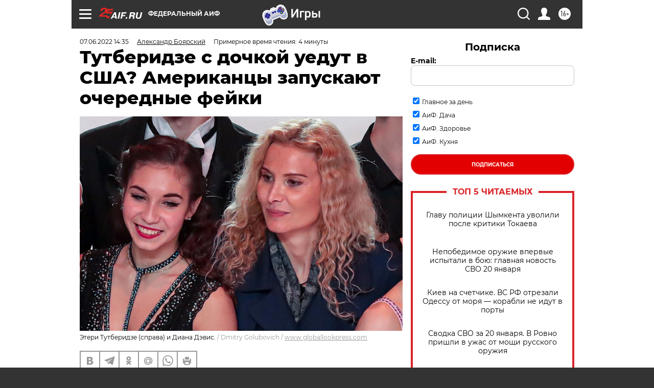

--- FILE ---
content_type: text/html; charset=UTF-8
request_url: https://aif.ru/sport/person/tutberidze_s_dochkoy_uedut_v_ssha_amerikancy_zapuskayut_ocherednye_feyki
body_size: 39427
content:
<!DOCTYPE html>
<!--[if IE 8]><html class="ie8"> <![endif]-->
<!--[if gt IE 8]><!--><html lang="ru"> <!--<![endif]-->
<head>
    <!-- created_at 21-01-2026 16:13:05 -->
    <script>
        window.isIndexPage = 0;
        window.isMobileBrowser = 0;
        window.disableSidebarCut = 1;
        window.bannerDebugMode = 0;
    </script>

                
                                    <meta http-equiv="Content-Type" content="text/html; charset=utf-8" >
<meta name="format-detection" content="telephone=no" >
<meta name="viewport" content="width=device-width, user-scalable=no, initial-scale=1.0, maximum-scale=1.0, minimum-scale=1.0" >
<meta http-equiv="X-UA-Compatible" content="IE=edge,chrome=1" >
<meta name="HandheldFriendly" content="true" >
<meta name="format-detection" content="telephone=no" >
<meta name="theme-color" content="#ffffff" >
<meta name="description" content="Информационная бомба «взорвалась» утром во вторник — тренер по фигурному катанию Этери Тутберидзе и ее дочь фигуристка Диана Дэвис могут уехать работать и выступать за сборную США. Так ли это или новость — обычный фейк?" >
<meta name="keywords" content="смена гражданства,российские фигуристки,Диана Дэвис,Этери Тутберидзе" >
<meta name="article:published_time" content="2022-06-07T11:35:19+0300" >
<meta property="og:title" content="Тутберидзе с дочкой уедут в США? Американцы запускают очередные фейки" >
<meta property="og:description" content="Информационная бомба «взорвалась» утром во вторник — тренер по фигурному катанию Этери Тутберидзе и ее дочь фигуристка Диана Дэвис могут уехать работать и выступать за сборную США. Так ли это или новость — обычный фейк?" >
<meta property="og:type" content="article" >
<meta property="og:image" content="https://aif-s3.aif.ru/images/028/101/91c5fcae03e7500c7f0bf60051bbba25.jpg" >
<meta property="og:url" content="https://aif.ru/sport/person/tutberidze_s_dochkoy_uedut_v_ssha_amerikancy_zapuskayut_ocherednye_feyki" >
<meta property="og:site_name" content="AiF" >
<meta property="twitter:card" content="summary_large_image" >
<meta property="twitter:site" content="@aifonline" >
<meta property="twitter:title" content="Тутберидзе с дочкой уедут в США? Американцы запускают очередные фейки" >
<meta property="twitter:description" content="Информационная бомба «взорвалась» утром во вторник — тренер по фигурному катанию Этери Тутберидзе и ее дочь фигуристка Диана Дэвис могут уехать работать и выступать за сборную США. Так ли это или новость — обычный фейк?" >
<meta property="twitter:creator" content="@aifonline" >
<meta property="twitter:image:src" content="https://aif-s3.aif.ru/images/028/101/91c5fcae03e7500c7f0bf60051bbba25.jpg" >
<meta property="twitter:domain" content="https://aif.ru/sport/person/tutberidze_s_dochkoy_uedut_v_ssha_amerikancy_zapuskayut_ocherednye_feyki" >
<meta name="author" content="Александр Боярский " >
<meta name="facebook-domain-verification" content="jiqbwww7rrqnwzjkizob7wrpmgmwq3" >
        <title>Тутберидзе с дочкой уедут в США? Американцы запускают очередные фейки | Аргументы и Факты</title>    <link rel="shortcut icon" type="image/x-icon" href="/favicon.ico" />
    <link rel="icon" type="image/svg+xml" href="/favicon.svg">
    
    <link rel="preload" href="/redesign2018/fonts/montserrat-v15-latin-ext_latin_cyrillic-ext_cyrillic-regular.woff2" as="font" type="font/woff2" crossorigin>
    <link rel="preload" href="/redesign2018/fonts/montserrat-v15-latin-ext_latin_cyrillic-ext_cyrillic-italic.woff2" as="font" type="font/woff2" crossorigin>
    <link rel="preload" href="/redesign2018/fonts/montserrat-v15-latin-ext_latin_cyrillic-ext_cyrillic-700.woff2" as="font" type="font/woff2" crossorigin>
    <link rel="preload" href="/redesign2018/fonts/montserrat-v15-latin-ext_latin_cyrillic-ext_cyrillic-700italic.woff2" as="font" type="font/woff2" crossorigin>
    <link rel="preload" href="/redesign2018/fonts/montserrat-v15-latin-ext_latin_cyrillic-ext_cyrillic-800.woff2" as="font" type="font/woff2" crossorigin>
    <link href="https://aif.ru/amp/sport/person/tutberidze_s_dochkoy_uedut_v_ssha_amerikancy_zapuskayut_ocherednye_feyki" rel="amphtml" >
<link href="https://aif.ru/sport/person/tutberidze_s_dochkoy_uedut_v_ssha_amerikancy_zapuskayut_ocherednye_feyki" rel="canonical" >
<link href="https://aif.ru/redesign2018/css/style.css?5a7" media="all" rel="stylesheet" type="text/css" >
<link href="https://aif.ru/img/icon/apple_touch_icon_57x57.png?5a7" rel="apple-touch-icon" sizes="57x57" >
<link href="https://aif.ru/img/icon/apple_touch_icon_114x114.png?5a7" rel="apple-touch-icon" sizes="114x114" >
<link href="https://aif.ru/img/icon/apple_touch_icon_72x72.png?5a7" rel="apple-touch-icon" sizes="72x72" >
<link href="https://aif.ru/img/icon/apple_touch_icon_144x144.png?5a7" rel="apple-touch-icon" sizes="144x144" >
<link href="https://aif.ru/img/icon/apple-touch-icon.png?5a7" rel="apple-touch-icon" sizes="180x180" >
<link href="https://aif.ru/img/icon/favicon-32x32.png?5a7" rel="icon" type="image/png" sizes="32x32" >
<link href="https://aif.ru/img/icon/favicon-16x16.png?5a7" rel="icon" type="image/png" sizes="16x16" >
<link href="https://aif.ru/img/manifest.json?5a7" rel="manifest" >
<link href="https://aif.ru/img/safari-pinned-tab.svg?5a7" rel="mask-icon" color="#d55b5b" >
<link href="https://ads.betweendigital.com" rel="preconnect" crossorigin="" >
        <script type="text/javascript">
    //<!--
    var isRedesignPage = true;    //-->
</script>
<script type="text/javascript" src="https://aif.ru/js/output/jquery.min.js?5a7"></script>
<script type="text/javascript" src="https://aif.ru/js/output/header_scripts.js?5a7"></script>
<script type="text/javascript">
    //<!--
    var _sf_startpt=(new Date()).getTime()    //-->
</script>
<script type="application/ld+json">
    {"@context":"https:\/\/schema.org","@type":"BreadcrumbList","itemListElement":[{"@type":"ListItem","position":1,"name":"\u0410\u0440\u0433\u0443\u043c\u0435\u043d\u0442\u044b \u0438 \u0424\u0430\u043a\u0442\u044b","item":"https:\/\/aif.ru\/"},{"@type":"ListItem","position":2,"name":"\u0421\u043f\u043e\u0440\u0442","item":"https:\/\/aif.ru\/sport"},{"@type":"ListItem","position":3,"name":"\u041f\u0435\u0440\u0441\u043e\u043d\u0430","item":"https:\/\/aif.ru\/sport\/person"},{"@type":"ListItem","position":4,"name":"\u0422\u0443\u0442\u0431\u0435\u0440\u0438\u0434\u0437\u0435 \u0441 \u0434\u043e\u0447\u043a\u043e\u0439 \u0443\u0435\u0434\u0443\u0442 \u0432 \u0421\u0428\u0410? \u0410\u043c\u0435\u0440\u0438\u043a\u0430\u043d\u0446\u044b \u0437\u0430\u043f\u0443\u0441\u043a\u0430\u044e\u0442 \u043e\u0447\u0435\u0440\u0435\u0434\u043d\u044b\u0435 \u0444\u0435\u0439\u043a\u0438","item":"https:\/\/aif.ru\/sport\/person\/tutberidze_s_dochkoy_uedut_v_ssha_amerikancy_zapuskayut_ocherednye_feyki"}]}</script>
<script type="application/ld+json">
    {"@context":"https:\/\/schema.org","@type":"Article","mainEntityOfPage":{"@type":"WebPage","@id":"https:\/\/aif.ru\/sport\/person\/tutberidze_s_dochkoy_uedut_v_ssha_amerikancy_zapuskayut_ocherednye_feyki"},"headline":"\u0422\u0443\u0442\u0431\u0435\u0440\u0438\u0434\u0437\u0435 \u0441 \u0434\u043e\u0447\u043a\u043e\u0439 \u0443\u0435\u0434\u0443\u0442 \u0432 \u0421\u0428\u0410? \u0410\u043c\u0435\u0440\u0438\u043a\u0430\u043d\u0446\u044b \u0437\u0430\u043f\u0443\u0441\u043a\u0430\u044e\u0442 \u043e\u0447\u0435\u0440\u0435\u0434\u043d\u044b\u0435 \u0444\u0435\u0439\u043a\u0438","articleBody":"\u0418\u043d\u0444\u043e\u0440\u043c\u0430\u0446\u0438\u044f \u043e \u0432\u043e\u0437\u043c\u043e\u0436\u043d\u043e\u043c \u043e\u0442\u044a\u0435\u0437\u0434\u0435 \u0432 \u0421\u0428\u0410 \u0440\u043e\u0441\u0441\u0438\u0439\u0441\u043a\u043e\u0433\u043e \u0442\u0440\u0435\u043d\u0435\u0440\u0430 \u043f\u043e \u0444\u0438\u0433\u0443\u0440\u043d\u043e\u043c\u0443 \u043a\u0430\u0442\u0430\u043d\u0438\u044e \u042d\u0442\u0435\u0440\u0438 \u0422\u0443\u0442\u0431\u0435\u0440\u0438\u0434\u0437\u0435 \u0438 \u0435\u0435 \u0434\u043e\u0447\u0435\u0440\u0438 \u0414\u0438\u0430\u043d\u044b \u0414\u044d\u0432\u0438\u0441, \u0432\u044b\u0441\u0442\u0443\u043f\u0430\u044e\u0449\u0435\u0439 \u0432 \u0442\u0430\u043d\u0446\u0430\u0445 \u0432\u043c\u0435\u0441\u0442\u0435 \u0441 \u0413\u043b\u0435\u0431\u043e\u043c \u0421\u043c\u043e\u043b\u043a\u0438\u043d\u044b\u043c, \u043f\u043e\u044f\u0432\u0438\u043b\u0430\u0441\u044c \u0432 \u0441\u043e\u0446\u0441\u0435\u0442\u044f\u0445 \u0438\u0437\u0432\u0435\u0441\u0442\u043d\u043e\u0433\u043e \u0430\u043c\u0435\u0440\u0438\u043a\u0430\u043d\u0441\u043a\u043e\u0433\u043e \u0436\u0443\u0440\u043d\u0430\u043b\u0438\u0441\u0442\u0430 \u0414\u044d\u0432\u0438\u0434\u0430 \u041b\u0438\u0441\u0430 \u0438\u0437 The Skating Lesson.\n\n&laquo;\u0414\u0435\u0440\u0436\u0438\u0442\u0435\u0441\u044c \u043a\u0440\u0435\u043f\u0447\u0435...&raquo;\n\n&laquo;\u0414\u0435\u0440\u0436\u0438\u0442\u0435\u0441\u044c \u043a\u0440\u0435\u043f\u0447\u0435. \u042d\u0442\u0435\u0440\u0438 \u043f\u043e\u0434\u0442\u0432\u0435\u0440\u0434\u0438\u043b\u0430, \u0447\u0442\u043e \u0414\u0438\u0430\u043d\u0430 \u0414\u044d\u0432\u0438\u0441 \u0431\u0443\u0434\u0435\u0442 \u043f\u0440\u0435\u0434\u0441\u0442\u0430\u0432\u043b\u044f\u0442\u044c \u0421\u0428\u0410&raquo;, &mdash; \u0440\u0430\u0441\u0441\u043a\u0430\u0437\u0430\u043b \u043e\u043d \u043c\u0438\u0440\u0443.\n\n\u0412 \u043e\u0431\u0449\u0435\u043c, \u0434\u043b\u044f \u0414\u0438\u0430\u043d\u044b \u0414\u044d\u0432\u0438\u0441 \u044d\u0442\u043e \u043d\u0435 \u0431\u044b\u043b\u043e \u0431\u044b \u0434\u0430\u0436\u0435 \u0447\u0435\u043c-\u0442\u043e \u0438\u0437 \u0440\u044f\u0434\u0430 \u0432\u043e\u043d \u0432\u044b\u0445\u043e\u0434\u044f\u0449\u0438\u043c, \u043f\u043e\u0441\u043a\u043e\u043b\u044c\u043a\u0443 \u0434\u0435\u0432\u0443\u0448\u043a\u0430 \u0440\u043e\u0434\u0438\u043b\u0430\u0441\u044c \u0432 \u041b\u0430\u0441-\u0412\u0435\u0433\u0430\u0441\u0435 \u0438 \u0438\u043c\u0435\u0435\u0442 \u0430\u043c\u0435\u0440\u0438\u043a\u0430\u043d\u0441\u043a\u0438\u0439 \u043f\u0430\u0441\u043f\u043e\u0440\u0442. \u041f\u0440\u0438 \u0436\u0435\u043b\u0430\u043d\u0438\u0438 \u0441\u043c\u0435\u043d\u0430 \u0441\u043f\u043e\u0440\u0442\u0438\u0432\u043d\u043e\u0433\u043e \u0433\u0440\u0430\u0436\u0434\u0430\u043d\u0441\u0442\u0432\u0430 \u043c\u043e\u0433\u043b\u0430 \u0431\u044b \u043f\u0440\u043e\u0439\u0442\u0438 \u043f\u043e \u043e\u0431\u043b\u0435\u0433\u0447\u0435\u043d\u043d\u043e\u0439 \u043f\u0440\u043e\u0446\u0435\u0434\u0443\u0440\u0435. \u041d\u0430\u0432\u0435\u0440\u043d\u043e\u0435, \u0438 \u0434\u043b\u044f \u0441\u0430\u043c\u043e\u0439 \u0422\u0443\u0442\u0431\u0435\u0440\u0438\u0434\u0437\u0435 \u0442\u043e\u0436\u0435. \u041d\u043e \u043f\u0440\u0430\u0432\u0434\u0430 \u043b\u0438 \u044d\u0442\u043e?\n\n\u0412 \u0442\u043e\u043c \u0436\u0435 \u043f\u043e\u0441\u0442\u0435 \u0436\u0443\u0440\u043d\u0430\u043b\u0438\u0441\u0442\u0430 \u0431\u044b\u043b\u043e \u0438 \u043f\u0440\u043e\u0434\u043e\u043b\u0436\u0435\u043d\u0438\u0435 \u043f\u0440\u043e \u0422\u0443\u0442\u0431\u0435\u0440\u0438\u0434\u0437\u0435, \u043a\u0430\u043a \u0431\u044b \u0443\u0436\u0435 \u043e\u043f\u0440\u043e\u0432\u0435\u0440\u0433\u0430\u044e\u0449\u0435\u0435 \u0435\u0435 \u043e\u0442\u044a\u0435\u0437\u0434 \u0432 \u0421\u0428\u0410.\n\n&laquo;\u041e\u043d\u0430 (\u042d\u0442\u0435\u0440\u0438) \u0445\u043e\u0447\u0435\u0442 \u0442\u0440\u0435\u043d\u0438\u0440\u043e\u0432\u0430\u0442\u044c \u0432 \u0421\u0428\u0410, \u043d\u043e \u044d\u0442\u043e \u043d\u0435\u0432\u043e\u0437\u043c\u043e\u0436\u043d\u043e. \u0423 \u043d\u0435\u0435 \u0441\u043b\u0438\u0448\u043a\u043e\u043c \u043c\u043d\u043e\u0433\u043e \u0444\u0438\u0433\u0443\u0440\u0438\u0441\u0442\u043e\u0432, \u0438 \u043e\u043d\u0430 \u043d\u0435 \u043c\u043e\u0436\u0435\u0442 \u0432\u0437\u044f\u0442\u044c \u0438\u0445. \u041d\u043e \u043e\u043d\u0430 \u0445\u043e\u0442\u0435\u043b\u0430 \u0431\u044b \u044d\u0442\u043e \u0441\u0434\u0435\u043b\u0430\u0442\u044c&raquo;.\n\n\u041f\u0440\u0430\u0432\u0434\u0430, \u0432\u0441\u043a\u043e\u0440\u0435 \u044d\u0442\u0430 \u0447\u0430\u0441\u0442\u044c \u043f\u043e\u0441\u0442\u0430 \u0431\u044b\u043b\u0430 \u0443\u0434\u0430\u043b\u0435\u043d\u0430.\n\n\u0427\u0442\u043e \u0437\u0430 \u0445\u0438\u0442\u0440\u044b\u0439 \u041b\u0438\u0441?\n\n\u0414\u043b\u044f \u043d\u0430\u0447\u0430\u043b\u0430 \u043d\u0435\u043f\u043b\u043e\u0445\u043e \u0431\u044b \u043f\u043e\u043d\u044f\u0442\u044c &mdash; \u043a\u0442\u043e \u0442\u0430\u043a\u043e\u0439 \u0414\u044d\u0432\u0438\u0434 \u041b\u0438\u0441 \u0438 \u043c\u043e\u0436\u043d\u043e \u043b\u0438 \u0435\u043c\u0443 \u0432\u0435\u0440\u0438\u0442\u044c? \u042d\u0442\u043e \u043e\u0431\u044b\u0447\u043d\u044b\u0439 \u0438\u043d\u0441\u0430\u0439\u0434\u0435\u0440 \u0438\u0437 \u043c\u0438\u0440\u0430 \u0444\u0438\u0433\u0443\u0440\u043d\u043e\u0433\u043e \u043a\u0430\u0442\u0430\u043d\u0438\u044f. \u0418\u043d\u043e\u0433\u0434\u0430 \u0441\u0432\u043e\u0438\u043c\u0438 \u043d\u043e\u0432\u043e\u0441\u0442\u044f\u043c\u0438 \u043f\u044b\u0442\u0430\u0435\u0442\u0441\u044f \u0432\u044b\u0437\u0432\u0430\u0442\u044c \u0448\u0438\u0440\u043e\u043a\u0438\u0439 \u0440\u0435\u0437\u043e\u043d\u0430\u043d\u0441, \u0438 \u043f\u0435\u0440\u0438\u043e\u0434\u0438\u0447\u0435\u0441\u043a\u0438 \u0435\u043c\u0443 \u044d\u0442\u043e \u0443\u0434\u0430\u0435\u0442\u0441\u044f \u0441\u0434\u0435\u043b\u0430\u0442\u044c. \u041d\u0430\u043f\u0440\u0438\u043c\u0435\u0440, \u043e\u043a\u043e\u043b\u043e \u0433\u043e\u0434\u0430 \u043d\u0430\u0437\u0430\u0434 \u0438\u043c\u0435\u043d\u043d\u043e \u043e\u043d \u0432 \u0441\u0432\u043e\u0435\u043c \u0431\u043b\u043e\u0433\u0435 \u043f\u0440\u0435\u0434\u043f\u043e\u043b\u043e\u0436\u0438\u043b, \u0447\u0442\u043e \u0440\u043e\u0441\u0441\u0438\u0439\u0441\u043a\u0438\u0435 \u0444\u0438\u0433\u0443\u0440\u0438\u0441\u0442\u043a\u0438 \u043f\u043e\u0432\u0441\u0435\u043c\u0435\u0441\u0442\u043d\u043e \u043f\u0440\u0438\u043d\u0438\u043c\u0430\u044e\u0442 \u0431\u043b\u043e\u043a\u0430\u0442\u043e\u0440\u044b \u0433\u043e\u0440\u043c\u043e\u043d\u043e\u0432.\n\n\u0422\u043e\u0433\u0434\u0430 \u043e\u043d \u043f\u043e\u043b\u0443\u0447\u0438\u043b \u0441\u0432\u043e\u044e \u0434\u043e\u043b\u044e \u0445\u0430\u0439\u043f\u0430, \u043d\u043e \u043d\u0438\u043a\u0430\u043a\u043e\u0433\u043e \u043e\u0444\u0438\u0446\u0438\u0430\u043b\u044c\u043d\u043e\u0433\u043e \u0440\u0430\u0441\u0441\u043b\u0435\u0434\u043e\u0432\u0430\u043d\u0438\u044f, \u0435\u0441\u0442\u0435\u0441\u0442\u0432\u0435\u043d\u043d\u043e, \u0434\u0430\u0436\u0435 \u043d\u0435 \u0431\u044b\u043b\u043e. \u0417\u0430\u0442\u043e \u043e\u043d \u043f\u043e\u043b\u0443\u0447\u0438\u043b \u0441\u0432\u043e\u044e \u043f\u043e\u0440\u0446\u0438\u044e, \u043c\u044f\u0433\u043a\u043e \u0433\u043e\u0432\u043e\u0440\u044f, \u043a\u0440\u0438\u0442\u0438\u043a\u0438.\n\n\u041e\u0442\u043d\u043e\u0441\u0438\u0442\u0435\u043b\u044c\u043d\u043e \u043d\u0435\u0434\u0430\u0432\u043d\u043e \u044d\u0442\u043e\u0442 \u0436\u0435 \u0438\u043d\u0441\u0430\u0439\u0434\u0435\u0440 \u043f\u0435\u0440\u0432\u044b\u043c \u0440\u0430\u0441\u0441\u043a\u0430\u0437\u0430\u043b \u043e \u0433\u043e\u0442\u043e\u0432\u044f\u0449\u0435\u0439\u0441\u044f \u043f\u043e\u0435\u0437\u0434\u043a\u0435 \u0422\u0443\u0442\u0431\u0435\u0440\u0438\u0434\u0437\u0435 \u0432 \u0421\u0428\u0410. \u0418 \u043d\u0435 \u043f\u0440\u043e\u0441\u0442\u043e \u0432 \u0433\u043e\u0441\u0442\u0438 \u043a \u0434\u043e\u0447\u0435\u0440\u0438 (\u043a\u043e\u0442\u043e\u0440\u0430\u044f \u0442\u0430\u043c \u0436\u0438\u0432\u0435\u0442 \u0438 \u0442\u0440\u0435\u043d\u0438\u0440\u0443\u0435\u0442\u0441\u044f), \u0430 \u044f\u043a\u043e\u0431\u044b \u043f\u043e \u0440\u0430\u0431\u043e\u0442\u0435.\n\n\u0418 \u0435\u0441\u043b\u0438 \u0433\u0434\u0435-\u0442\u043e \u0445\u0438\u0442\u0440\u044b\u0439 \u041b\u0438\u0441 \u0435\u0449\u0435 \u043f\u043e\u043f\u0430\u0434\u0430\u0435\u0442, \u0442\u043e \u0437\u0434\u0435\u0441\u044c, \u0441\u0443\u0434\u044f \u043f\u043e \u0432\u0441\u0435\u043c\u0443, \u0432\u044b\u0448\u043b\u0430 \u043f\u0440\u043e\u043c\u0430\u0448\u043a\u0430. \u041f\u0435\u0440\u0432\u043e\u0439 \u043d\u0430 \u043d\u043e\u0432\u043e\u0441\u0442\u044c \u0430\u043c\u0435\u0440\u0438\u043a\u0430\u043d\u0441\u043a\u043e\u0433\u043e \u0436\u0443\u0440\u043d\u0430\u043b\u0438\u0441\u0442\u0430 \u043e\u0442\u0440\u0435\u0430\u0433\u0438\u0440\u043e\u0432\u0430\u043b\u0430 \u0441\u0430\u043c\u0430 \u0422\u0443\u0442\u0431\u0435\u0440\u0438\u0434\u0437\u0435, \u0445\u043e\u0442\u044f \u0434\u0435\u043b\u0430\u0435\u0442 \u044d\u0442\u043e \u043a\u0440\u0430\u0439\u043d\u0435 \u0440\u0435\u0434\u043a\u043e.\n\n&laquo;\u041e\u0447\u0435\u0440\u0435\u0434\u043d\u043e\u0439 \u0444\u0435\u0439\u043a&raquo;, &mdash; \u043d\u0430\u043f\u0438\u0441\u0430\u043b\u0430 \u0432 \u0441\u043e\u0446\u0441\u0435\u0442\u044f\u0445 \u042d\u0442\u0435\u0440\u0438 \u0413\u0435\u043e\u0440\u0433\u0438\u0435\u0432\u043d\u0430.\n\n\u0412\u0441\u043a\u043e\u0440\u0435 \u043f\u043e\u0434\u0442\u044f\u043d\u0443\u043b\u0430\u0441\u044c \u0438 \u0434\u043e\u0447\u043a\u0430, \u043a\u043e\u0442\u043e\u0440\u0430\u044f \u0441\u043a\u043e\u0440\u0435\u0435 \u043d\u0435 \u043e\u043f\u0440\u043e\u0432\u0435\u0440\u0433\u043b\u0430, \u0430 \u043e\u0442\u0448\u0443\u0442\u0438\u043b\u0430\u0441\u044c. &laquo;\u041a\u0430\u043a\u0438\u0435 \u0438\u043d\u0442\u0435\u0440\u0435\u0441\u043d\u044b\u0435 \u043d\u043e\u0432\u043e\u0441\u0442\u0438 \u043c\u044b \u043f\u0440\u043e \u0441\u0435\u0431\u044f \u0443\u0437\u043d\u0430\u0435\u043c&raquo;, &mdash; \u043d\u0430\u043f\u0438\u0441\u0430\u043b\u0430 \u0432 \u0441\u0432\u043e\u0438\u0445 \u0441\u043e\u0446\u0441\u0435\u0442\u044f\u0445 \u0414\u0438\u0430\u043d\u0430 \u0414\u044d\u0432\u0438\u0441.\n\n\u0412\u043e\u0437\u043c\u043e\u0436\u043d\u043e, \u0430\u043c\u0435\u0440\u0438\u043a\u0430\u043d\u0446\u044b \u0432 \u043e\u0447\u0435\u0440\u0435\u0434\u043d\u043e\u0439 \u0440\u0430\u0437 \u0445\u043e\u0442\u044f\u0442 \u043f\u043e\u0442\u0440\u0435\u043f\u0430\u0442\u044c \u043d\u0435\u0440\u0432\u044b \u0440\u0443\u0441\u0441\u043a\u0438\u043c, \u0430 \u043c\u043e\u0436\u0435\u0442, \u043f\u0440\u043e\u0441\u0442\u043e \u043c\u0435\u0447\u0442\u0430\u044e\u0442 \u0434\u043e\u0431\u0438\u0442\u044c\u0441\u044f \u0442\u0430\u043a\u0438\u0445 \u0436\u0435 \u0434\u043e\u0441\u0442\u0438\u0436\u0435\u043d\u0438\u0439, \u043a\u0430\u043a\u0438\u0435 \u0431\u044b\u043b\u0438 \u0443 \u0420\u043e\u0441\u0441\u0438\u0438 \u0432 \u043f\u043e\u0441\u043b\u0435\u0434\u043d\u0438\u0435 \u0433\u043e\u0434\u044b.\n\n&laquo;\u041a\u043e\u0433\u0434\u0430 \u0432\u044b \u0443\u0441\u043f\u043e\u043a\u043e\u0438\u0442\u0435\u0441\u044c?&raquo;\n\n\u041a\u0441\u0442\u0430\u0442\u0438, \u0434\u0443\u044d\u0442 \u0421\u043c\u043e\u043b\u043a\u0438\u043d\/\u0414\u044d\u0432\u0438\u0441 \u0441\u0447\u0438\u0442\u0430\u0435\u0442\u0441\u044f \u043e\u0447\u0435\u043d\u044c \u043f\u0435\u0440\u0441\u043f\u0435\u043a\u0442\u0438\u0432\u043d\u044b\u043c \u0432 \u0442\u0430\u043d\u0446\u0430\u0445. \u0420\u0435\u0431\u044f\u0442\u0430 \u0435\u0449\u0435 \u043c\u043e\u043b\u043e\u0434\u044b\u0435, \u043f\u0440\u043e\u0433\u0440\u0435\u0441\u0441 \u0432 \u043f\u043e\u0441\u043b\u0435\u0434\u043d\u0438\u0435 \u043c\u0435\u0441\u044f\u0446\u044b \u043d\u0435\u0432\u0435\u0440\u043e\u044f\u0442\u043d\u044b\u0439, \u0435\u0441\u0442\u044c \u043e\u043f\u044b\u0442 \u0432\u044b\u0441\u0442\u0443\u043f\u043b\u0435\u043d\u0438\u044f \u043d\u0430 \u041e\u043b\u0438\u043c\u043f\u0438\u0430\u0434\u0435. \u0414\u0430 \u0438 \u0441 \u0432\u043e\u0437\u043c\u043e\u0436\u043d\u043e\u0439 \u0441\u043c\u0435\u043d\u043e\u0439 \u0433\u0440\u0430\u0436\u0434\u0430\u043d\u0441\u0442\u0432\u0430 \u0442\u0435\u043e\u0440\u0435\u0442\u0438\u0447\u0435\u0441\u043a\u0438 \u043d\u0435\u0442 \u043f\u0440\u043e\u0431\u043b\u0435\u043c. \u041a \u0442\u043e\u043c\u0443 \u0436\u0435&nbsp;\u0441 \u043d\u0438\u043c\u0438 \u0440\u0430\u0431\u043e\u0442\u0430\u044e\u0442 \u043e\u0447\u0435\u043d\u044c \u043e\u043f\u044b\u0442\u043d\u044b\u0435 \u0442\u0440\u0435\u043d\u0435\u0440\u044b. \u0425\u043e\u0440\u0435\u043e\u0433\u0440\u0430\u0444 \u0411\u0435\u043d\u0443\u0430 \u0420\u0438\u0448\u043e \u0432\u043e\u043e\u0431\u0449\u0435 \u043e\u0434\u0438\u043d \u0438\u0437 \u043b\u0443\u0447\u0448\u0438\u0445 \u0432 \u043c\u0438\u0440\u0435 \u0432 \u0441\u0432\u043e\u0435\u043c \u0434\u0435\u043b\u0435, \u0434\u0430\u0432\u0430\u043b \u0438\u043c \u043c\u0430\u0441\u0442\u0435\u0440-\u043a\u043b\u0430\u0441\u0441 \u0438 \u0430\u043c\u0435\u0440\u0438\u043a\u0430\u043d\u0441\u043a\u0438\u0439 \u0444\u0438\u0433\u0443\u0440\u0438\u0441\u0442 \u0417\u0430\u043a\u0430\u0440\u0438 \u0414\u043e\u043d\u043e\u0445\u044c\u044e, \u0430 \u043d\u0430\u0448 \u0415\u0432\u0433\u0435\u043d\u0438\u0439 \u041f\u043b\u0430\u0442\u043e\u0432 \u0442\u0430\u043a\u0436\u0435 \u043f\u043e\u043c\u043e\u0433\u0430\u043b \u0441 \u043d\u043e\u0432\u043e\u0439 \u043f\u0440\u043e\u0433\u0440\u0430\u043c\u043c\u043e\u0439.\n\n\u0427\u0442\u043e \u043a\u0430\u0441\u0430\u0435\u0442\u0441\u044f \u0441\u0430\u043c\u043e\u0439 \u0422\u0443\u0442\u0431\u0435\u0440\u0438\u0434\u0437\u0435, \u0442\u043e \u043e\u043d\u0430 \u043f\u043e\u043a\u0430 \u0432 \u043e\u0436\u0438\u0434\u0430\u043d\u0438\u0438. \u041f\u043e\u0434 \u0435\u0435 \u043a\u0440\u044b\u043b\u043e\u043c \u0432 \u041c\u043e\u0441\u043a\u0432\u0435 \u0442\u0440\u0435\u043d\u0438\u0440\u0443\u0435\u0442\u0441\u044f \u043c\u043d\u043e\u0436\u0435\u0441\u0442\u0432\u043e \u0447\u0435\u043c\u043f\u0438\u043e\u043d\u043e\u0432 \u0438 \u043d\u043e\u0432\u044b\u0445, \u0435\u0449\u0435 \u043d\u0435 \u0440\u0430\u0441\u043a\u0440\u044b\u0432\u0448\u0438\u0445\u0441\u044f \u0437\u0432\u0435\u0437\u0434. \u0412\u0441\u0435\u0445 \u0441 \u0441\u043e\u0431\u043e\u0439 \u0432 \u0410\u043c\u0435\u0440\u0438\u043a\u0443 \u0434\u0435\u0439\u0441\u0442\u0432\u0438\u0442\u0435\u043b\u044c\u043d\u043e \u043d\u0435 \u0437\u0430\u0431\u0435\u0440\u0435\u0448\u044c. \u0413\u043b\u0430\u0432\u043d\u044b\u0439 \u0432\u043e\u043f\u0440\u043e\u0441 &mdash; \u043a\u043e\u0433\u0434\u0430 \u0420\u043e\u0441\u0441\u0438\u044f \u0441\u043d\u043e\u0432\u0430 \u0432\u0435\u0440\u043d\u0435\u0442\u0441\u044f \u043d\u0430 \u043c\u0435\u0436\u0434\u0443\u043d\u0430\u0440\u043e\u0434\u043d\u044b\u0435 \u0442\u0443\u0440\u043d\u0438\u0440\u044b? \u041d\u043e \u044d\u0442\u043e\u0433\u043e \u0441\u0435\u0439\u0447\u0430\u0441 \u043d\u0435 \u0437\u043d\u0430\u0435\u0442 \u043d\u0438\u043a\u0442\u043e. \u041f\u043e\u043a\u0430 \u0436\u0435 \u043d\u0430\u043c \u0442\u043e\u043b\u044c\u043a\u043e \u043f\u0440\u043e\u0434\u043b\u0435\u0432\u0430\u044e\u0442 \u0431\u0430\u043d\u044b \u043d\u0430 \u0443\u0447\u0430\u0441\u0442\u0438\u0435.\n\n\u0421\u043e\u0431\u0441\u0442\u0432\u0435\u043d\u043d\u043e, \u043d\u0435 \u0432\u0435\u0440\u0438\u0442 \u0432 \u043e\u0442\u044a\u0435\u0437\u0434 \u0437\u0430 \u043e\u043a\u0435\u0430\u043d \u0422\u0443\u0442\u0431\u0435\u0440\u0438\u0434\u0437\u0435 \u0441 \u0434\u043e\u0447\u0435\u0440\u044c\u044e \u0438 \u043d\u0430\u0448 \u043f\u0440\u043e\u0441\u043b\u0430\u0432\u043b\u0435\u043d\u043d\u044b\u0439 \u0442\u0440\u0435\u043d\u0435\u0440 \u0422\u0430\u0442\u044c\u044f\u043d\u0430 \u0422\u0430\u0440\u0430\u0441\u043e\u0432\u0430.\n\n&laquo;\u0414\u0430 \u043d\u0435 \u0431\u0443\u0434\u0435\u0442 \u043e\u043d\u0430 \u0432\u044b\u0441\u0442\u0443\u043f\u0430\u0442\u044c \u0437\u0430 \u0421\u0428\u0410. \u041a\u043e\u0433\u0434\u0430 \u0432\u044b \u0443\u0441\u043f\u043e\u043a\u043e\u0438\u0442\u0435\u0441\u044c, \u0436\u0443\u0440\u043d\u0430\u043b\u0438\u0441\u0442\u044b? \u0412\u0430\u0441 \u0438\u043d\u0442\u0435\u0440\u0435\u0441\u0443\u0435\u0442 \u0447\u0443\u0436\u0430\u044f \u0436\u0438\u0437\u043d\u044c, \u0431\u0435\u0434\u043d\u044f\u0433\u0438 \u0432\u044b.\n\n\u041d\u0435 \u043c\u043e\u0433\u0443 \u0434\u0430\u0436\u0435 \u043f\u0440\u0435\u0434\u0441\u0442\u0430\u0432\u0438\u0442\u044c, \u0447\u0442\u043e \u0434\u043e\u0447\u044c \u0422\u0443\u0442\u0431\u0435\u0440\u0438\u0434\u0437\u0435 \u043c\u043e\u0436\u0435\u0442 \u0441\u043c\u0435\u043d\u0438\u0442\u044c \u0441\u043f\u043e\u0440\u0442\u0438\u0432\u043d\u043e\u0435 \u0433\u0440\u0430\u0436\u0434\u0430\u043d\u0441\u0442\u0432\u043e. \u0418 \u043f\u0440\u0435\u0434\u0441\u0442\u0430\u0432\u043b\u044f\u0442\u044c \u043d\u0435 \u0445\u043e\u0447\u0443. \u042d\u0442\u0435\u0440\u0438 \u0441\u043a\u0430\u0437\u0430\u043b\u0430 \u043e \u0441\u0432\u043e\u0435\u0439 \u0434\u043e\u0447\u043a\u0435, \u0447\u0442\u043e \u044d\u0442\u043e \u0432\u0440\u0430\u043d\u044c\u0435. \u0427\u0442\u043e \u0435\u0449\u0435-\u0442\u043e \u043d\u0443\u0436\u043d\u043e? \u041e\u0442\u0432\u044f\u0436\u0438\u0442\u0435\u0441\u044c \u043e\u0442 \u043d\u0438\u0445&raquo;, &mdash; \u0437\u0430\u044f\u0432\u0438\u043b\u0430 \u0422\u0430\u0440\u0430\u0441\u043e\u0432\u0430 &laquo;\u0427\u0435\u043c\u043f\u0438\u043e\u043d\u0430\u0442\u0443&raquo;.\n\n\u0422\u0430\u043a \u0447\u0442\u043e \u043f\u043e\u043a\u0430 \u0432\u044b\u0434\u044b\u0445\u0430\u0435\u043c, \u043d\u043e \u043d\u0430\u0448\u0438\u043c \u0441\u043f\u043e\u0440\u0442\u0438\u0432\u043d\u044b\u043c \u0447\u0438\u043d\u043e\u0432\u043d\u0438\u043a\u0430\u043c \u043d\u0443\u0436\u043d\u043e \u0434\u0435\u0440\u0436\u0430\u0442\u044c \u0440\u0443\u043a\u0443 \u043d\u0430 \u043f\u0443\u043b\u044c\u0441\u0435 &mdash; \u0432 \u044d\u0442\u043e \u0441\u043b\u043e\u0436\u043d\u043e\u0435 \u0434\u043b\u044f \u0432\u0441\u0435\u0445 \u0432\u0440\u0435\u043c\u044f \u043d\u0435\u043b\u044c\u0437\u044f \u0438\u0441\u043a\u043b\u044e\u0447\u0430\u0442\u044c \u043d\u0438\u043a\u0430\u043a\u0438\u0445 \u043e\u0442\u044a\u0435\u0437\u0434\u043e\u0432. \u041d\u043e \u0442\u0435\u0440\u044f\u0442\u044c \u0422\u0443\u0442\u0431\u0435\u0440\u0438\u0434\u0437\u0435 \u043e\u0447\u0435\u043d\u044c \u0431\u044b \u043d\u0435 \u0445\u043e\u0442\u0435\u043b\u043e\u0441\u044c.\n ...","author":[{"type":"Person","name":"\u0410\u043b\u0435\u043a\u0441\u0430\u043d\u0434\u0440 \u0411\u043e\u044f\u0440\u0441\u043a\u0438\u0439 ","url":"https:\/\/aif.ru\/opinion\/author\/2583225"}],"keywords":["\u0421\u043f\u043e\u0440\u0442","\u041f\u0435\u0440\u0441\u043e\u043d\u0430","\u0441\u043c\u0435\u043d\u0430 \u0433\u0440\u0430\u0436\u0434\u0430\u043d\u0441\u0442\u0432\u0430","\u0440\u043e\u0441\u0441\u0438\u0439\u0441\u043a\u0438\u0435 \u0444\u0438\u0433\u0443\u0440\u0438\u0441\u0442\u043a\u0438","\u0414\u0438\u0430\u043d\u0430 \u0414\u044d\u0432\u0438\u0441","\u042d\u0442\u0435\u0440\u0438 \u0422\u0443\u0442\u0431\u0435\u0440\u0438\u0434\u0437\u0435"],"datePublished":"2022-06-07T14:35:19+03:00","dateModified":"2022-06-07T15:17:40+03:00","image":[{"@type":"ImageObject","width":"1200","height":"797","url":"https:\/\/aif-s3.aif.ru\/images\/028\/101\/91c5fcae03e7500c7f0bf60051bbba25.jpg"}],"interactionStatistic":[{"@type":"InteractionCounter","interactionType":"http:\/\/schema.org\/CommentAction","userInteractionCount":2}]}</script>
<script type="text/javascript">
    //<!--
    $(document).ready(function(){
            setTimeout(function(){
                $("input[data-disabled=btn-disabled-html]").removeAttr("disabled");
            }, 1000);
        });    //-->
</script>
<script type="text/javascript" src="https://yastatic.net/s3/passport-sdk/autofill/v1/sdk-suggest-with-polyfills-latest.js?5a7"></script>
<script type="text/javascript">
    //<!--
    window.YandexAuthParams = {"oauthQueryParams":{"client_id":"b104434ccf5a4638bdfe8a9101264f3c","response_type":"code","redirect_uri":"https:\/\/aif.ru\/oauth\/yandex\/callback"},"tokenPageOrigin":"https:\/\/aif.ru"};    //-->
</script>
<script type="text/javascript">
    //<!--
    function AdFox_getWindowSize() {
    var winWidth,winHeight;
	if( typeof( window.innerWidth ) == 'number' ) {
		//Non-IE
		winWidth = window.innerWidth;
		winHeight = window.innerHeight;
	} else if( document.documentElement && ( document.documentElement.clientWidth || document.documentElement.clientHeight ) ) {
		//IE 6+ in 'standards compliant mode'
		winWidth = document.documentElement.clientWidth;
		winHeight = document.documentElement.clientHeight;
	} else if( document.body && ( document.body.clientWidth || document.body.clientHeight ) ) {
		//IE 4 compatible
		winWidth = document.body.clientWidth;
		winHeight = document.body.clientHeight;
	}
	return {"width":winWidth, "height":winHeight};
}//END function AdFox_getWindowSize

function AdFox_getElementPosition(elemId){
    var elem;
    
    if (document.getElementById) {
		elem = document.getElementById(elemId);
	}
	else if (document.layers) {
		elem = document.elemId;
	}
	else if (document.all) {
		elem = document.all.elemId;
	}
    var w = elem.offsetWidth;
    var h = elem.offsetHeight;	
    var l = 0;
    var t = 0;
	
    while (elem)
    {
        l += elem.offsetLeft;
        t += elem.offsetTop;
        elem = elem.offsetParent;
    }

    return {"left":l, "top":t, "width":w, "height":h};
} //END function AdFox_getElementPosition

function AdFox_getBodyScrollTop(){
	return self.pageYOffset || (document.documentElement && document.documentElement.scrollTop) || (document.body && document.body.scrollTop);
} //END function AdFox_getBodyScrollTop

function AdFox_getBodyScrollLeft(){
	return self.pageXOffset || (document.documentElement && document.documentElement.scrollLeft) || (document.body && document.body.scrollLeft);
}//END function AdFox_getBodyScrollLeft

function AdFox_Scroll(elemId,elemSrc){
   var winPos = AdFox_getWindowSize();
   var winWidth = winPos.width;
   var winHeight = winPos.height;
   var scrollY = AdFox_getBodyScrollTop();
   var scrollX =  AdFox_getBodyScrollLeft();
   var divId = 'AdFox_banner_'+elemId;
   var ltwhPos = AdFox_getElementPosition(divId);
   var lPos = ltwhPos.left;
   var tPos = ltwhPos.top;

   if(scrollY+winHeight+5 >= tPos && scrollX+winWidth+5 >= lPos){
      AdFox_getCodeScript(1,elemId,elemSrc);
	  }else{
	     setTimeout('AdFox_Scroll('+elemId+',"'+elemSrc+'");',100);
	  }
}//End function AdFox_Scroll    //-->
</script>
<script type="text/javascript">
    //<!--
    function AdFox_SetLayerVis(spritename,state){
   document.getElementById(spritename).style.visibility=state;
}

function AdFox_Open(AF_id){
   AdFox_SetLayerVis('AdFox_DivBaseFlash_'+AF_id, "hidden");
   AdFox_SetLayerVis('AdFox_DivOverFlash_'+AF_id, "visible");
}

function AdFox_Close(AF_id){
   AdFox_SetLayerVis('AdFox_DivOverFlash_'+AF_id, "hidden");
   AdFox_SetLayerVis('AdFox_DivBaseFlash_'+AF_id, "visible");
}

function AdFox_getCodeScript(AF_n,AF_id,AF_src){
   var AF_doc;
   if(AF_n<10){
      try{
	     if(document.all && !window.opera){
		    AF_doc = window.frames['AdFox_iframe_'+AF_id].document;
			}else if(document.getElementById){
			         AF_doc = document.getElementById('AdFox_iframe_'+AF_id).contentDocument;
					 }
		 }catch(e){}
    if(AF_doc){
	   AF_doc.write('<scr'+'ipt type="text/javascript" src="'+AF_src+'"><\/scr'+'ipt>');
	   }else{
	      setTimeout('AdFox_getCodeScript('+(++AF_n)+','+AF_id+',"'+AF_src+'");', 100);
		  }
		  }
}

function adfoxSdvigContent(banID, flashWidth, flashHeight){
	var obj = document.getElementById('adfoxBanner'+banID).style;
	if (flashWidth == '100%') obj.width = flashWidth;
	    else obj.width = flashWidth + "px";
	if (flashHeight == '100%') obj.height = flashHeight;
	    else obj.height = flashHeight + "px";
}

function adfoxVisibilityFlash(banName, flashWidth, flashHeight){
    	var obj = document.getElementById(banName).style;
	if (flashWidth == '100%') obj.width = flashWidth;
	    else obj.width = flashWidth + "px";
	if (flashHeight == '100%') obj.height = flashHeight;
	    else obj.height = flashHeight + "px";
}

function adfoxStart(banID, FirShowFlNum, constVisFlashFir, sdvigContent, flash1Width, flash1Height, flash2Width, flash2Height){
	if (FirShowFlNum == 1) adfoxVisibilityFlash('adfoxFlash1'+banID, flash1Width, flash1Height);
	    else if (FirShowFlNum == 2) {
		    adfoxVisibilityFlash('adfoxFlash2'+banID, flash2Width, flash2Height);
	        if (constVisFlashFir == 'yes') adfoxVisibilityFlash('adfoxFlash1'+banID, flash1Width, flash1Height);
		    if (sdvigContent == 'yes') adfoxSdvigContent(banID, flash2Width, flash2Height);
		        else adfoxSdvigContent(banID, flash1Width, flash1Height);
	}
}

function adfoxOpen(banID, constVisFlashFir, sdvigContent, flash2Width, flash2Height){
	var aEventOpenClose = new Image();
	var obj = document.getElementById("aEventOpen"+banID);
	if (obj) aEventOpenClose.src =  obj.title+'&rand='+Math.random()*1000000+'&prb='+Math.random()*1000000;
	adfoxVisibilityFlash('adfoxFlash2'+banID, flash2Width, flash2Height);
	if (constVisFlashFir != 'yes') adfoxVisibilityFlash('adfoxFlash1'+banID, 1, 1);
	if (sdvigContent == 'yes') adfoxSdvigContent(banID, flash2Width, flash2Height);
}


function adfoxClose(banID, constVisFlashFir, sdvigContent, flash1Width, flash1Height){
	var aEventOpenClose = new Image();
	var obj = document.getElementById("aEventClose"+banID);
	if (obj) aEventOpenClose.src =  obj.title+'&rand='+Math.random()*1000000+'&prb='+Math.random()*1000000;
	adfoxVisibilityFlash('adfoxFlash2'+banID, 1, 1);
	if (constVisFlashFir != 'yes') adfoxVisibilityFlash('adfoxFlash1'+banID, flash1Width, flash1Height);
	if (sdvigContent == 'yes') adfoxSdvigContent(banID, flash1Width, flash1Height);
}    //-->
</script>
<script type="text/javascript" async="true" src="https://yandex.ru/ads/system/header-bidding.js?5a7"></script>
<script type="text/javascript" src="https://ad.mail.ru/static/sync-loader.js?5a7"></script>
<script type="text/javascript" async="true" src="https://cdn.skcrtxr.com/roxot-wrapper/js/roxot-manager.js?pid=42c21743-edce-4460-a03e-02dbaef8f162"></script>
<script type="text/javascript" src="https://cdn-rtb.sape.ru/js/uids.js?5a7"></script>
<script type="text/javascript">
    //<!--
        var adfoxBiddersMap = {
    "betweenDigital": "816043",
 "mediasniper": "2218745",
    "myTarget": "810102",
 "buzzoola": "1096246",
 "adfox_roden-media": "3373170",
    "videonow": "2966090", 
 "adfox_adsmart": "1463295",
  "Gnezdo": "3123512",
    "roxot": "3196121",
 "astralab": "2486209",
  "getintent": "3186204",
 "sape": "2758269",
 "adwile": "2733112",
 "hybrid": "2809332"
};
var syncid = window.rb_sync.id;
	  var biddersCpmAdjustmentMap = {
      'adfox_adsmart': 0.6,
	  'Gnezdo': 0.8,
	  'adwile': 0.8
  };

if (window.innerWidth >= 1024) {
var adUnits = [{
        "code": "adfox_153825256063495017",
  "sizes": [[300, 600], [240,400]],
        "bids": [{
                "bidder": "betweenDigital",
                "params": {
                    "placementId": "3235886"
                }
            },{
                "bidder": "myTarget",
                "params": {
                    "placementId": "555209",
"sendTargetRef": "true",
"additional": {
"fpid": syncid
}			
                }
            },{
                "bidder": "hybrid",
                "params": {
                    "placementId": "6582bbf77bc72f59c8b22f65"
                }
            },{
                "bidder": "buzzoola",
                "params": {
                    "placementId": "1252803"
                }
            },{
                "bidder": "videonow",
                "params": {
                    "placementId": "8503533"
                }
            },{
                    "bidder": "adfox_adsmart",
                    "params": {
						p1: 'cqguf',
						p2: 'hhro'
					}
            },{
                    "bidder": "roxot",
                    "params": {
						placementId: '2027d57b-1cff-4693-9a3c-7fe57b3bcd1f',
						sendTargetRef: true
					}
            },{
                    "bidder": "mediasniper",
                    "params": {
						"placementId": "4417"
					}
            },{
                    "bidder": "Gnezdo",
                    "params": {
						"placementId": "354318"
					}
            },{
                    "bidder": "getintent",
                    "params": {
						"placementId": "215_V_aif.ru_D_Top_300x600"
					}
            },{
                    "bidder": "adfox_roden-media",
                    "params": {
						p1: "dilmj",
						p2: "emwl"
					}
            },{
                    "bidder": "astralab",
                    "params": {
						"placementId": "642ad3a28528b410c4990932"
					}
            }
        ]
    },{
        "code": "adfox_150719646019463024",
		"sizes": [[640,480], [640,360]],
        "bids": [{
                "bidder": "adfox_adsmart",
                    "params": {
						p1: 'cmqsb',
						p2: 'ul'
					}
            },{
                "bidder": "sape",
                "params": {
                    "placementId": "872427",
					additional: {
                       sapeFpUids: window.sapeRrbFpUids || []
                   }				
                }
            },{
                "bidder": "roxot",
                "params": {
                    placementId: '2b61dd56-9c9f-4c45-a5f5-98dd5234b8a1',
					sendTargetRef: true
                }
            },{
                "bidder": "getintent",
                "params": {
                    "placementId": "215_V_aif.ru_D_AfterArticle_640х480"
                }
            }
        ]
    },{
        "code": "adfox_149010055036832877",
		"sizes": [[970,250]],
		"bids": [{
                    "bidder": "adfox_roden-media",
                    "params": {
						p1: 'dilmi',
						p2: 'hfln'
					}
            },{
                    "bidder": "buzzoola",
                    "params": {
						"placementId": "1252804"
					}
            },{
                    "bidder": "getintent",
                    "params": {
						"placementId": "215_V_aif.ru_D_Billboard_970x250"
					}
            },{
                "bidder": "astralab",
                "params": {
                    "placementId": "67bf071f4e6965fa7b30fea3"
                }
            },{
                    "bidder": "hybrid",
                    "params": {
						"placementId": "6582bbf77bc72f59c8b22f66"
					}
            },{
                    "bidder": "myTarget",
                    "params": {
						"placementId": "1462991",
"sendTargetRef": "true",
"additional": {
"fpid": syncid
}			
					}
            }			           
        ]        
    },{
        "code": "adfox_149874332414246474",
		"sizes": [[640,360], [300,250], [640,480]],
		"codeType": "combo",
		"bids": [{
                "bidder": "mediasniper",
                "params": {
                    "placementId": "4419"
                }
            },{
                "bidder": "buzzoola",
                "params": {
                    "placementId": "1220692"
                }
            },{
                "bidder": "astralab",
                "params": {
                    "placementId": "66fd25eab13381b469ae4b39"
                }
            },
			{
                    "bidder": "betweenDigital",
                    "params": {
						"placementId": "4502825"
					}
            }
			           
        ]        
    },{
        "code": "adfox_149848658878716687",
		"sizes": [[300,600], [240,400]],
        "bids": [{
                "bidder": "betweenDigital",
                "params": {
                    "placementId": "3377360"
                }
            },{
                "bidder": "roxot",
                "params": {
                    placementId: 'fdaba944-bdaa-4c63-9dd3-af12fc6afbf8',
					sendTargetRef: true
                }
            },{
                "bidder": "sape",
                "params": {
                    "placementId": "872425",
					additional: {
                       sapeFpUids: window.sapeRrbFpUids || []
                   }
                }
            },{
                "bidder": "adwile",
                "params": {
                    "placementId": "27990"
                }
            }
        ]        
    }
],
	syncPixels = [{
    bidder: 'hybrid',
    pixels: [
    "https://www.tns-counter.ru/V13a****idsh_ad/ru/CP1251/tmsec=idsh_dis/",
    "https://www.tns-counter.ru/V13a****idsh_vid/ru/CP1251/tmsec=idsh_aifru-hbrdis/",
    "https://mc.yandex.ru/watch/66716692?page-url=aifru%3Futm_source=dis_hybrid_default%26utm_medium=%26utm_campaign=%26utm_content=%26utm_term=&page-ref="+window.location.href
]
  }
  ];
} else if (window.innerWidth < 1024) {
var adUnits = [{
        "code": "adfox_14987283079885683",
		"sizes": [[300,250], [300,240]],
        "bids": [{
                "bidder": "betweenDigital",
                "params": {
                    "placementId": "2492448"
                }
            },{
                "bidder": "myTarget",
                "params": {
                    "placementId": "226830",
"sendTargetRef": "true",
"additional": {
"fpid": syncid
}			
                }
            },{
                "bidder": "hybrid",
                "params": {
                    "placementId": "6582bbf77bc72f59c8b22f64"
                }
            },{
                "bidder": "mediasniper",
                "params": {
                    "placementId": "4418"
                }
            },{
                "bidder": "buzzoola",
                "params": {
                    "placementId": "563787"
                }
            },{
                "bidder": "roxot",
                "params": {
                    placementId: '20bce8ad-3a5e-435a-964f-47be17e201cf',
					sendTargetRef: true
                }
            },{
                "bidder": "videonow",
                "params": {
                    "placementId": "2577490"
                }
            },{
                "bidder": "adfox_adsmart",
                    "params": {
						p1: 'cqmbg',
						p2: 'ul'
					}
            },{
                    "bidder": "Gnezdo",
                    "params": {
						"placementId": "354316"
					}
            },{
                    "bidder": "getintent",
                    "params": {
						"placementId": "215_V_aif.ru_M_Top_300x250"
					}
            },{
                    "bidder": "adfox_roden-media",
                    "params": {
						p1: "dilmx",
						p2: "hbts"
					}
            },{
                "bidder": "astralab",
                "params": {
                    "placementId": "642ad47d8528b410c4990933"
                }
            }			
        ]        
    },{
        "code": "adfox_153545578261291257",
		"bids": [{
                    "bidder": "sape",
                    "params": {
						"placementId": "872426",
					additional: {
                       sapeFpUids: window.sapeRrbFpUids || []
                   }
					}
            },{
                    "bidder": "roxot",
                    "params": {
						placementId: 'eb2ebb9c-1e7e-4c80-bef7-1e93debf197c',
						sendTargetRef: true
					}
            }
			           
        ]        
    },{
        "code": "adfox_165346609120174064",
		"sizes": [[320,100]],
		"bids": [            
            		{
                    "bidder": "buzzoola",
                    "params": {
						"placementId": "1252806"
					}
            },{
                    "bidder": "getintent",
                    "params": {
						"placementId": "215_V_aif.ru_M_FloorAd_320x100"
					}
            }
			           
        ]        
    },{
        "code": "adfox_155956315896226671",
		"bids": [            
            		{
                    "bidder": "buzzoola",
                    "params": {
						"placementId": "1252805"
					}
            },{
                    "bidder": "sape",
                    "params": {
						"placementId": "887956",
					additional: {
                       sapeFpUids: window.sapeRrbFpUids || []
                   }
					}
            },{
                    "bidder": "myTarget",
                    "params": {
						"placementId": "821424",
"sendTargetRef": "true",
"additional": {
"fpid": syncid
}			
					}
            }
			           
        ]        
    },{
        "code": "adfox_149874332414246474",
		"sizes": [[640,360], [300,250], [640,480]],
		"codeType": "combo",
		"bids": [{
                "bidder": "adfox_roden-media",
                "params": {
					p1: 'dilmk',
					p2: 'hfiu'
				}
            },{
                "bidder": "mediasniper",
                "params": {
                    "placementId": "4419"
                }
            },{
                "bidder": "roxot",
                "params": {
                    placementId: 'ba25b33d-cd61-4c90-8035-ea7d66f011c6',
					sendTargetRef: true
                }
            },{
                "bidder": "adwile",
                "params": {
                    "placementId": "27991"
                }
            },{
                    "bidder": "Gnezdo",
                    "params": {
						"placementId": "354317"
					}
            },{
                    "bidder": "getintent",
                    "params": {
						"placementId": "215_V_aif.ru_M_Comboblock_300x250"
					}
            },{
                    "bidder": "astralab",
                    "params": {
						"placementId": "66fd260fb13381b469ae4b3f"
					}
            },{
                    "bidder": "betweenDigital",
                    "params": {
						"placementId": "4502825"
					}
            }
			]        
    }
],
	syncPixels = [
  {
    bidder: 'hybrid',
    pixels: [
    "https://www.tns-counter.ru/V13a****idsh_ad/ru/CP1251/tmsec=idsh_mob/",
    "https://www.tns-counter.ru/V13a****idsh_vid/ru/CP1251/tmsec=idsh_aifru-hbrmob/",
    "https://mc.yandex.ru/watch/66716692?page-url=aifru%3Futm_source=mob_hybrid_default%26utm_medium=%26utm_campaign=%26utm_content=%26utm_term=&page-ref="+window.location.href
]
  }
  ];
}
var userTimeout = 1500;
window.YaHeaderBiddingSettings = {
    biddersMap: adfoxBiddersMap,
	biddersCpmAdjustmentMap: biddersCpmAdjustmentMap,
    adUnits: adUnits,
    timeout: userTimeout,
    syncPixels: syncPixels	
};    //-->
</script>
<script type="text/javascript">
    //<!--
    window.yaContextCb = window.yaContextCb || []    //-->
</script>
<script type="text/javascript" async="true" src="https://yandex.ru/ads/system/context.js?5a7"></script>
<script type="text/javascript">
    //<!--
    window.EventObserver = {
    observers: {},

    subscribe: function (name, fn) {
        if (!this.observers.hasOwnProperty(name)) {
            this.observers[name] = [];
        }
        this.observers[name].push(fn)
    },
    
    unsubscribe: function (name, fn) {
        if (!this.observers.hasOwnProperty(name)) {
            return;
        }
        this.observers[name] = this.observers[name].filter(function (subscriber) {
            return subscriber !== fn
        })
    },
    
    broadcast: function (name, data) {
        if (!this.observers.hasOwnProperty(name)) {
            return;
        }
        this.observers[name].forEach(function (subscriber) {
            return subscriber(data)
        })
    }
};    //-->
</script>
<script type="text/javascript">
    //<!--
    
		if (window.is_mobile_browser) {
			document.write('\x3Cscript src="//cdnjs.cloudflare.com/ajax/libs/probtn/1.0.1/includepb.min.js">\x3C/script>');
		}
	    //-->
</script>    
    <script>
  var adcm_config ={
    id:1064,
    platformId: 64,
    init: function () {
      window.adcm.call();
    }
  };
</script>
<script src="https://tag.digitaltarget.ru/adcm.js" async></script>    <script async src="https://www.googletagservices.com/tag/js/gpt.js"></script>
<script async src="https://cdn-b.notsy.io/aif/ym.js"></script>
<script>
window.notsyCmd = window.notsyCmd || [];
window.notsyCmd.push(function() {
window.notsyInit(

{ "pageVersionAutodetect": true }
);
});
</script><meta name="yandex-verification" content="8955d390668df851" /><meta name="pmail-verification" content="3ceefc399ea825d3fbd26afe47883715">    <link rel="stylesheet" type="text/css" media="print" href="https://aif.ru/redesign2018/css/print.css?5a7" />
    <base href=""/>
</head><body class="region__0 ">
<div class="overlay"></div>
<!-- Rating@Mail.ru counter -->
<script type="text/javascript">
var _tmr = window._tmr || (window._tmr = []);
_tmr.push({id: "59428", type: "pageView", start: (new Date()).getTime()});
(function (d, w, id) {
  if (d.getElementById(id)) return;
  var ts = d.createElement("script"); ts.type = "text/javascript"; ts.async = true; ts.id = id;
  ts.src = "https://top-fwz1.mail.ru/js/code.js";
  var f = function () {var s = d.getElementsByTagName("script")[0]; s.parentNode.insertBefore(ts, s);};
  if (w.opera == "[object Opera]") { d.addEventListener("DOMContentLoaded", f, false); } else { f(); }
})(document, window, "topmailru-code");
</script><noscript><div>
<img src="https://top-fwz1.mail.ru/counter?id=59428;js=na" style="border:0;position:absolute;left:-9999px;" alt="Top.Mail.Ru" />
</div></noscript>
<!-- //Rating@Mail.ru counter -->



<div class="container white_bg" id="container">
    
        <noindex><div class="adv_content bp__body_first adwrapper"><div class="banner_params hide" data-params="{&quot;id&quot;:5465,&quot;num&quot;:1,&quot;place&quot;:&quot;body_first&quot;}"></div>
<!--AdFox START-->
<!--aif_direct-->
<!--Площадка: AIF_fullscreen/catfish / * / *-->
<!--Тип баннера: CatFish-->
<!--Расположение: <верх страницы>-->
<div id="adfox_155956532411722131"></div>
<script>
window.yaContextCb.push(()=>{
    Ya.adfoxCode.create({
      ownerId: 249933,
        containerId: 'adfox_155956532411722131',
type: 'fullscreen',
platform: 'desktop',
        params: {
            pp: 'g',
            ps: 'didj',
            p2: 'gkue',
            puid1: ''
        }
    });
});
</script></div></noindex>
        
        <!--баннер над шапкой--->
                <div class="banner_box">
            <div class="main_banner">
                <noindex><div class="adv_content bp__header no_portr cont_center adwrapper no_mob"><div class="banner_params hide" data-params="{&quot;id&quot;:1500,&quot;num&quot;:1,&quot;place&quot;:&quot;header&quot;}"></div>
<center data-slot="1500">

<!--AdFox START-->
<!--aif_direct-->
<!--Площадка: AIF.ru / * / *-->
<!--Тип баннера: Background-->
<!--Расположение: <верх страницы>-->
<div id="adfox_149010055036832877"></div>
<script>
window.yaContextCb.push(()=>{
    Ya.adfoxCode.create({
      ownerId: 249933,
        containerId: 'adfox_149010055036832877',
        params: {
            pp: 'g',
            ps: 'chxs',
            p2: 'fmis'
          
        }
    });
});
</script>

<script>
$(document).ready(function() {
$('#container').addClass('total_branb_no_top');
 });
</script>
<style>
body > a[style] {position:fixed !important;}
</style> 
  


</center></div></noindex>            </div>
        </div>
                <!--//баннер  над шапкой--->

    <script>
	currentUser = new User();
</script>

<header class="header">
    <div class="count_box_nodisplay">
    <div class="couter_block"><!--LiveInternet counter-->
<script type="text/javascript"><!--
document.write("<img src='https://counter.yadro.ru//hit;AIF?r"+escape(document.referrer)+((typeof(screen)=="undefined")?"":";s"+screen.width+"*"+screen.height+"*"+(screen.colorDepth?screen.colorDepth:screen.pixelDepth))+";u"+escape(document.URL)+";h"+escape(document.title.substring(0,80))+";"+Math.random()+"' width=1 height=1 alt=''>");
//--></script><!--/LiveInternet--></div></div>    <div class="topline">
    <a href="#" class="burger openCloser">
        <div class="burger__wrapper">
            <span class="burger__line"></span>
            <span class="burger__line"></span>
            <span class="burger__line"></span>
        </div>
    </a>

    
    <a href="/" class="logo_box">
                <img width="96" height="22" src="https://aif.ru/redesign2018/img/logo_25.svg?5a7" alt="Аргументы и Факты">
            </a>
    <div itemscope itemtype="http://schema.org/Organization" class="schema_org">
        <img itemprop="logo" src="https://aif.ru/redesign2018/img/logo.svg?5a7" />
        <a itemprop="url" href="/"></a>
        <meta itemprop="name" content="АО «Аргументы и Факты»" />
        <div itemprop="address" itemscope itemtype="http://schema.org/PostalAddress">
            <meta itemprop="postalCode" content="101000" />
            <meta itemprop="addressLocality" content="Москва" />
            <meta itemprop="streetAddress" content="ул. Мясницкая, д. 42"/>
            <meta itemprop="addressCountry" content="RU"/>
            <a itemprop="telephone" href="tel:+74956465757">+7 (495) 646 57 57</a>
        </div>
    </div>
    <div class="age16 age16_topline">16+</div>
    <a href="#" class="region regionOpenCloser">
        <img width="19" height="25" src="https://aif.ru/redesign2018/img/location.svg?5a7"><span>Федеральный АиФ</span>
    </a>
    <div class="topline__slot">
         <noindex><div class="adv_content bp__header_in_topline adwrapper"><div class="banner_params hide" data-params="{&quot;id&quot;:6014,&quot;num&quot;:1,&quot;place&quot;:&quot;header_in_topline&quot;}"></div>
<a href="https://aif.ru/onlinegames?utm_source=aif&utm_medium=banner&utm_campaign=games">
  <img src="https://static1-repo.aif.ru/1/ce/3222991/243b17d0964e68617fe6015e07883e97.webp"
       border="0" width="200" height="56" alt="Игры — АиФ Онлайн">
</a></div></noindex>    </div>

    <!--a class="topline__hashtag" href="https://aif.ru/health/coronavirus/?utm_medium=header&utm_content=covid&utm_source=aif">#остаемсядома</a-->
    <div class="auth_user_status_js">
        <a href="#" class="user auth_link_login_js auth_open_js"><img width="24" height="24" src="https://aif.ru/redesign2018/img/user_ico.svg?5a7"></a>
        <a href="/profile" class="user auth_link_profile_js" style="display: none"><img width="24" height="24" src="https://aif.ru/redesign2018/img/user_ico.svg?5a7"></a>
    </div>
    <div class="search_box">
        <a href="#" class="search_ico searchOpener">
            <img width="24" height="24" src="https://aif.ru/redesign2018/img/search_ico.svg?5a7">
        </a>
        <div class="search_input">
            <form action="/search" id="search_form1">
                <input type="text" name="text" maxlength="50"/>
            </form>
        </div>
    </div>
</div>

<div class="fixed_menu topline">
    <div class="cont_center">
        <a href="#" class="burger openCloser">
            <div class="burger__wrapper">
                <span class="burger__line"></span>
                <span class="burger__line"></span>
                <span class="burger__line"></span>
            </div>
        </a>
        <a href="/" class="logo_box">
                        <img width="96" height="22" src="https://aif.ru/redesign2018/img/logo_25.svg?5a7" alt="Аргументы и Факты">
                    </a>
        <div class="age16 age16_topline">16+</div>
        <a href="/" class="region regionOpenCloser">
            <img width="19" height="25" src="https://aif.ru/redesign2018/img/location.svg?5a7">
            <span>Федеральный АиФ</span>
        </a>
        <div class="topline__slot">
            <noindex><div class="adv_content bp__header_in_topline adwrapper"><div class="banner_params hide" data-params="{&quot;id&quot;:6014,&quot;num&quot;:1,&quot;place&quot;:&quot;header_in_topline&quot;}"></div>
<a href="https://aif.ru/onlinegames?utm_source=aif&utm_medium=banner&utm_campaign=games">
  <img src="https://static1-repo.aif.ru/1/ce/3222991/243b17d0964e68617fe6015e07883e97.webp"
       border="0" width="200" height="56" alt="Игры — АиФ Онлайн">
</a></div></noindex>        </div>

        <!--a class="topline__hashtag" href="https://aif.ru/health/coronavirus/?utm_medium=header&utm_content=covid&utm_source=aif">#остаемсядома</a-->
        <div class="auth_user_status_js">
            <a href="#" class="user auth_link_login_js auth_open_js"><img width="24" height="24" src="https://aif.ru/redesign2018/img/user_ico.svg?5a7"></a>
            <a href="/profile" class="user auth_link_profile_js" style="display: none"><img width="24" height="24" src="https://aif.ru/redesign2018/img/user_ico.svg?5a7"></a>
        </div>
        <div class="search_box">
            <a href="#" class="search_ico searchOpener">
                <img width="24" height="24" src="https://aif.ru/redesign2018/img/search_ico.svg?5a7">
            </a>
            <div class="search_input">
                <form action="/search">
                    <input type="text" name="text" maxlength="50" >
                </form>
            </div>
        </div>
    </div>
</div>    <div class="regions_box">
    <nav class="cont_center">
        <ul class="regions">
            <li><a href="https://aif.ru?from_menu=1">ФЕДЕРАЛЬНЫЙ</a></li>
            <li><a href="https://spb.aif.ru">САНКТ-ПЕТЕРБУРГ</a></li>

            
                                    <li><a href="https://adigea.aif.ru">Адыгея</a></li>
                
            
                                    <li><a href="https://arh.aif.ru">Архангельск</a></li>
                
            
                
            
                
            
                                    <li><a href="https://astrakhan.aif.ru">Астрахань</a></li>
                
            
                                    <li><a href="https://altai.aif.ru">Барнаул</a></li>
                
            
                                    <li><a href="https://aif.by">Беларусь</a></li>
                
            
                                    <li><a href="https://bel.aif.ru">Белгород</a></li>
                
            
                
            
                                    <li><a href="https://bryansk.aif.ru">Брянск</a></li>
                
            
                                    <li><a href="https://bur.aif.ru">Бурятия</a></li>
                
            
                                    <li><a href="https://vl.aif.ru">Владивосток</a></li>
                
            
                                    <li><a href="https://vlad.aif.ru">Владимир</a></li>
                
            
                                    <li><a href="https://vlg.aif.ru">Волгоград</a></li>
                
            
                                    <li><a href="https://vologda.aif.ru">Вологда</a></li>
                
            
                                    <li><a href="https://vrn.aif.ru">Воронеж</a></li>
                
            
                
            
                                    <li><a href="https://dag.aif.ru">Дагестан</a></li>
                
            
                
            
                                    <li><a href="https://ivanovo.aif.ru">Иваново</a></li>
                
            
                                    <li><a href="https://irk.aif.ru">Иркутск</a></li>
                
            
                                    <li><a href="https://kazan.aif.ru">Казань</a></li>
                
            
                                    <li><a href="https://kzaif.kz">Казахстан</a></li>
                
            
                
            
                                    <li><a href="https://klg.aif.ru">Калининград</a></li>
                
            
                
            
                                    <li><a href="https://kaluga.aif.ru">Калуга</a></li>
                
            
                                    <li><a href="https://kamchatka.aif.ru">Камчатка</a></li>
                
            
                
            
                                    <li><a href="https://karel.aif.ru">Карелия</a></li>
                
            
                                    <li><a href="https://kirov.aif.ru">Киров</a></li>
                
            
                                    <li><a href="https://komi.aif.ru">Коми</a></li>
                
            
                                    <li><a href="https://kostroma.aif.ru">Кострома</a></li>
                
            
                                    <li><a href="https://kuban.aif.ru">Краснодар</a></li>
                
            
                                    <li><a href="https://krsk.aif.ru">Красноярск</a></li>
                
            
                                    <li><a href="https://krym.aif.ru">Крым</a></li>
                
            
                                    <li><a href="https://kuzbass.aif.ru">Кузбасс</a></li>
                
            
                
            
                
            
                                    <li><a href="https://aif.kg">Кыргызстан</a></li>
                
            
                                    <li><a href="https://mar.aif.ru">Марий Эл</a></li>
                
            
                                    <li><a href="https://saransk.aif.ru">Мордовия</a></li>
                
            
                                    <li><a href="https://murmansk.aif.ru">Мурманск</a></li>
                
            
                
            
                                    <li><a href="https://nn.aif.ru">Нижний Новгород</a></li>
                
            
                                    <li><a href="https://nsk.aif.ru">Новосибирск</a></li>
                
            
                
            
                                    <li><a href="https://omsk.aif.ru">Омск</a></li>
                
            
                                    <li><a href="https://oren.aif.ru">Оренбург</a></li>
                
            
                                    <li><a href="https://penza.aif.ru">Пенза</a></li>
                
            
                                    <li><a href="https://perm.aif.ru">Пермь</a></li>
                
            
                                    <li><a href="https://pskov.aif.ru">Псков</a></li>
                
            
                                    <li><a href="https://rostov.aif.ru">Ростов-на-Дону</a></li>
                
            
                                    <li><a href="https://rzn.aif.ru">Рязань</a></li>
                
            
                                    <li><a href="https://samara.aif.ru">Самара</a></li>
                
            
                
            
                                    <li><a href="https://saratov.aif.ru">Саратов</a></li>
                
            
                                    <li><a href="https://sakhalin.aif.ru">Сахалин</a></li>
                
            
                
            
                                    <li><a href="https://smol.aif.ru">Смоленск</a></li>
                
            
                
            
                                    <li><a href="https://stav.aif.ru">Ставрополь</a></li>
                
            
                
            
                                    <li><a href="https://tver.aif.ru">Тверь</a></li>
                
            
                                    <li><a href="https://tlt.aif.ru">Тольятти</a></li>
                
            
                                    <li><a href="https://tomsk.aif.ru">Томск</a></li>
                
            
                                    <li><a href="https://tula.aif.ru">Тула</a></li>
                
            
                                    <li><a href="https://tmn.aif.ru">Тюмень</a></li>
                
            
                                    <li><a href="https://udm.aif.ru">Удмуртия</a></li>
                
            
                
            
                                    <li><a href="https://ul.aif.ru">Ульяновск</a></li>
                
            
                                    <li><a href="https://ural.aif.ru">Урал</a></li>
                
            
                                    <li><a href="https://ufa.aif.ru">Уфа</a></li>
                
            
                
            
                
            
                                    <li><a href="https://hab.aif.ru">Хабаровск</a></li>
                
            
                
            
                                    <li><a href="https://chv.aif.ru">Чебоксары</a></li>
                
            
                                    <li><a href="https://chel.aif.ru">Челябинск</a></li>
                
            
                                    <li><a href="https://chr.aif.ru">Черноземье</a></li>
                
            
                                    <li><a href="https://chita.aif.ru">Чита</a></li>
                
            
                                    <li><a href="https://ugra.aif.ru">Югра</a></li>
                
            
                                    <li><a href="https://yakutia.aif.ru">Якутия</a></li>
                
            
                                    <li><a href="https://yamal.aif.ru">Ямал</a></li>
                
            
                                    <li><a href="https://yar.aif.ru">Ярославль</a></li>
                
                    </ul>
    </nav>
</div>    <div class="top_menu_box">
    <div class="cont_center">
        <nav class="top_menu main_menu_wrapper_js">
                            <ul class="main_menu main_menu_js" id="rubrics">
                                                        <li  class="menuItem top_level_item_js">

        <a  href="/special" title="Спецпроекты">Спецпроекты</a>
    
    </li>                                                <li  class="menuItem top_level_item_js">

        <a  href="https://aif.ru/tag/ekskljuziv" title="Эксклюзивы" id="custommenu-11736">Эксклюзивы</a>
    
    </li>                                                <li  class="menuItem top_level_item_js">

        <a  href="https://aif.ru/society/gallery/trend-5100" title="Красивые открытки и картинки" id="custommenu-11717">Красивые открытки и картинки</a>
    
    </li>                                                <li  class="menuItem top_level_item_js">

        <a  href="https://aif.ru/sonnik" title="Сонник" id="custommenu-11735">Сонник</a>
    
    </li>                                                <li  class="menuItem top_level_item_js">

        <a  href="https://aif.ru/politics/world/trend_4110" title="Спецоперация на Украине" id="custommenu-11091">Спецоперация на Украине</a>
    
    </li>                                                <li  data-rubric_id="1" class="menuItem top_level_item_js">

        <a  href="/politics" title="Политика" id="custommenu-4290">Политика</a>
    
            <div class="subrubrics_box submenu_js">
            <ul>
                                                            <li  data-rubric_id="2" class="menuItem">

        <a  href="/politics/russia" title="В России" id="custommenu-4317">В России</a>
    
    </li>                                                                                <li  class="menuItem">

        <a  href="https://aif.ru/politics/russia/trend_4077" title="Госдума 2021" id="custommenu-10520">Госдума 2021</a>
    
    </li>                                                                                <li  data-rubric_id="7279" class="menuItem">

        <a  href="/politics/elections" title="Московские выборы" id="custommenu-10048">Московские выборы</a>
    
    </li>                                                                                <li  data-rubric_id="3" class="menuItem">

        <a  href="/politics/world" title="В мире" id="custommenu-4318">В мире</a>
    
    </li>                                                                                <li  class="menuItem">

        <a  href="https://aif.ru/politics/russia/trend_2830" title="Итоги пятилетки. Курская область" id="custommenu-8911">Итоги пятилетки. Курская область</a>
    
    </li>                                                                                <li  data-rubric_id="4316" class="menuItem">

        <a  href="/politics/gallery" title="Галереи" id="custommenu-6894">Галереи</a>
    
    </li>                                                                                <li  data-rubric_id="4198" class="menuItem">

        <a  href="/politics/opinion" title="Мнения" id="custommenu-6893">Мнения</a>
    
    </li>                                                </ul>
        </div>
    </li>                                                <li  data-rubric_id="16" class="menuItem top_level_item_js">

        <a  href="/money" title="Деньги" id="custommenu-4293">Деньги</a>
    
            <div class="subrubrics_box submenu_js">
            <ul>
                                                            <li  data-rubric_id="2988" class="menuItem">

        <a  href="/money/economy" title="Экономика" id="custommenu-5777">Экономика</a>
    
    </li>                                                                                <li  data-rubric_id="17" class="menuItem">

        <a  href="/money/corruption" title="Коррупция" id="custommenu-4329">Коррупция</a>
    
    </li>                                                                                <li  data-rubric_id="18" class="menuItem">

        <a  href="/money/business" title="Карьера и бизнес" id="custommenu-4330">Карьера и бизнес</a>
    
    </li>                                                                                <li  data-rubric_id="19" class="menuItem">

        <a  href="/money/mymoney" title="Личные деньги" id="custommenu-4331">Личные деньги</a>
    
    </li>                                                                                <li  data-rubric_id="20" class="menuItem">

        <a  href="/money/company" title="Компании" id="custommenu-4332">Компании</a>
    
    </li>                                                                                <li  data-rubric_id="21" class="menuItem">

        <a  href="/money/market" title="Рынок" id="custommenu-4333">Рынок</a>
    
    </li>                                                                                <li  class="menuItem">

        <a  href="https://aif.ru/money/mymoney/trend_4660" title="Финансовый ответ" id="custommenu-11432">Финансовый ответ</a>
    
    </li>                                                                                <li  class="menuItem">

        <a  href="https://industry.aif.ru/" title="Время созидать!" id="custommenu-10887">Время созидать!</a>
    
    </li>                                                                                <li  class="menuItem">

        <a  href="https://aif.ru/importozamjeshchjenije" title="Импортозамещение" id="custommenu-10888">Импортозамещение</a>
    
    </li>                                                                                <li  class="menuItem">

        <a  href="https://perspektivy-ii-investicii.aif.ru/" title="Преобразование России" id="custommenu-11453">Преобразование России</a>
    
    </li>                                                </ul>
        </div>
    </li>                                                <li  data-rubric_id="6992" class="menuItem top_level_item_js">

        <a  href="/moscow" title="Москва" id="custommenu-9829">Москва</a>
    
    </li>                                                <li  data-rubric_id="32" class="menuItem top_level_item_js active">

        <a  href="/sport" title="Спорт" id="custommenu-4295">Спорт</a>
    
            <div class="subrubrics_box submenu_js">
            <ul>
                                                            <li  data-rubric_id="34" class="menuItem">

        <a  href="/sport/football" title="Футбол" id="custommenu-4342">Футбол</a>
    
    </li>                                                                                <li  data-rubric_id="35" class="menuItem">

        <a  href="/sport/hockey" title="Хоккей" id="custommenu-4343">Хоккей</a>
    
    </li>                                                                                <li  data-rubric_id="36" class="menuItem">

        <a  href="/sport/winter" title="Зимние виды" id="custommenu-4344">Зимние виды</a>
    
    </li>                                                                                <li  data-rubric_id="37" class="menuItem">

        <a  href="/sport/summer" title="Летние виды" id="custommenu-4345">Летние виды</a>
    
    </li>                                                                                <li  class="menuItem">

        <a  href="https://aif.ru/sport/sportin" title="Спорт в городе" id="custommenu-11718">Спорт в городе</a>
    
    </li>                                                                                <li  data-rubric_id="38" class="menuItem">

        <a  href="/sport/other" title="Другие виды" id="custommenu-4346">Другие виды</a>
    
    </li>                                                                                <li  data-rubric_id="39" class="menuItem">

        <a  href="/sport/olymp" title="Олимпиада" id="custommenu-4347">Олимпиада</a>
    
    </li>                                                                                <li  data-rubric_id="40" class="menuItem">

        <a  href="/sport/structure" title="Инфраструктура" id="custommenu-4348">Инфраструктура</a>
    
    </li>                                                                                <li  data-rubric_id="41" class="menuItem active">

        <a  href="/sport/person" title="Персона" id="custommenu-4349">Персона</a>
    
    </li>                                                                                <li  data-rubric_id="4315" class="menuItem">

        <a  href="/sport/gallery" title="Фото" id="custommenu-6730">Фото</a>
    
    </li>                                                </ul>
        </div>
    </li>                                                <li  data-rubric_id="61" class="menuItem top_level_item_js">

        <a  href="/health" title="Здоровье" id="custommenu-4298">Здоровье</a>
    
            <div class="subrubrics_box submenu_js">
            <ul>
                                                            <li  data-rubric_id="7473" class="menuItem">

        <a  href="/health/coronavirus" title="Все о коронавирусе" id="custommenu-10428">Все о коронавирусе</a>
    
    </li>                                                                                <li  class="menuItem">

        <a  href="https://aif.ru/zdorovoe_pitanie/" title="Здоровое питание" id="custommenu-10896">Здоровое питание</a>
    
    </li>                                                                                <li  class="menuItem">

        <a  href="https://aif.ru/health/life/trend_3305" title=" Здоровый голос" id="custommenu-9831"> Здоровый голос</a>
    
    </li>                                                                                <li  data-rubric_id="63" class="menuItem">

        <a  href="/health/life" title="Здоровая жизнь" id="custommenu-4366">Здоровая жизнь</a>
    
    </li>                                                                                <li  data-rubric_id="65" class="menuItem">

        <a  href="/health/food" title="Правильное питание" id="custommenu-4368">Правильное питание</a>
    
    </li>                                                                                <li  data-rubric_id="66" class="menuItem">

        <a  href="/health/children" title="Здоровье ребенка" id="custommenu-4369">Здоровье ребенка</a>
    
    </li>                                                                                <li  data-rubric_id="64" class="menuItem">

        <a  href="/health/secrets" title="Секреты красоты" id="custommenu-4367">Секреты красоты</a>
    
    </li>                                                                                <li  class="menuItem">

        <a  href="https://aif.ru/life_stories_zdorovoe_pitanie/" title="Правила питания" id="custommenu-11195">Правила питания</a>
    
    </li>                                                                                <li  class="menuItem">

        <a  href="https://aif.ru/health/trend_3269" title="Лазерная эпиляция" id="custommenu-9677">Лазерная эпиляция</a>
    
    </li>                                                                                <li  data-rubric_id="67" class="menuItem">

        <a  href="/health/psychologic" title="Психология жизни" id="custommenu-4370">Психология жизни</a>
    
    </li>                                                                                <li  class="menuItem">

        <a  href="https://aif.ru/health/life/trend_4082" title="Как защитить себя от вирусов?" id="custommenu-10522">Как защитить себя от вирусов?</a>
    
    </li>                                                                                <li  data-rubric_id="6729" class="menuItem">

        <a  href="/health/health_time" title="Время здоровья" id="custommenu-9605">Время здоровья</a>
    
    </li>                                                                                <li  data-rubric_id="3041" class="menuItem">

        <a  href="/health/mens_health" title="Мужское здоровье" id="custommenu-5636">Мужское здоровье</a>
    
    </li>                                                                                <li  data-rubric_id="3238" class="menuItem">

        <a  href="/health/leksprav" title="Лекарственный справочник " id="custommenu-6432">Лекарственный справочник </a>
    
    </li>                                                                                <li  class="menuItem">

        <a  href="https://aif.ru/gazeta/archive/edition/2" title="Газета АиФ Здоровье" id="custommenu-7497">Газета АиФ Здоровье</a>
    
    </li>                                                                                <li  data-rubric_id="4743" class="menuItem">

        <a  href="/health/pro" title="журнал АиФ ПРО Здоровье" id="custommenu-7361">журнал АиФ ПРО Здоровье</a>
    
    </li>                                                </ul>
        </div>
    </li>                                                <li  data-rubric_id="6" class="menuItem top_level_item_js">

        <a  href="/society/science" title="Наука" id="custommenu-9674">Наука</a>
    
    </li>                                                <li  data-rubric_id="23" class="menuItem top_level_item_js">

        <a  href="/culture" title="Культура" id="custommenu-4294">Культура</a>
    
            <div class="subrubrics_box submenu_js">
            <ul>
                                                            <li  data-rubric_id="3073" class="menuItem">

        <a  href="/culture/movie" title="Кино" id="custommenu-4334">Кино</a>
    
    </li>                                                                                <li  data-rubric_id="25" class="menuItem">

        <a  href="/culture/theater" title="Театр" id="custommenu-4335">Театр</a>
    
    </li>                                                                                <li  data-rubric_id="26" class="menuItem">

        <a  href="/culture/book" title="Книги" id="custommenu-4336">Книги</a>
    
    </li>                                                                                <li  data-rubric_id="27" class="menuItem">

        <a  href="/culture/art" title="Искусство" id="custommenu-4337">Искусство</a>
    
    </li>                                                                                <li  data-rubric_id="3043" class="menuItem">

        <a  href="/culture/showbiz" title="Шоу-бизнес" id="custommenu-5644">Шоу-бизнес</a>
    
    </li>                                                                                <li  data-rubric_id="28" class="menuItem">

        <a  href="/culture/person" title="Персона" id="custommenu-4338">Персона</a>
    
    </li>                                                                                <li  data-rubric_id="29" class="menuItem">

        <a  href="/culture/problem" title="Проблема" id="custommenu-4339">Проблема</a>
    
    </li>                                                                                <li  data-rubric_id="30" class="menuItem">

        <a  href="/culture/freeway" title="Куда пойти" id="custommenu-4340">Куда пойти</a>
    
    </li>                                                                                <li  data-rubric_id="4322" class="menuItem">

        <a  href="/culture/gallery" title="Галереи" id="custommenu-6729">Галереи</a>
    
    </li>                                                                                <li  data-rubric_id="4281" class="menuItem">

        <a  href="/culture/classic" title="Актуальная классика" id="custommenu-6819">Актуальная классика</a>
    
    </li>                                                </ul>
        </div>
    </li>                                                <li  data-rubric_id="15" class="menuItem top_level_item_js">

        <a  href="/incidents" title="Происшествия" id="custommenu-4292">Происшествия</a>
    
    </li>                                                <li  data-rubric_id="4" class="menuItem top_level_item_js">

        <a  href="/society" title="Общество" id="custommenu-4291">Общество</a>
    
            <div class="subrubrics_box submenu_js">
            <ul>
                                                            <li  data-rubric_id="7378" class="menuItem">

        <a  href="/society/75_victory" title="75 лет Победе" id="custommenu-10200">75 лет Победе</a>
    
    </li>                                                                                <li  class="menuItem">

        <a  href="https://aif.ru/politics/russia/trend_4001" title="Просто о сложном" id="custommenu-10494">Просто о сложном</a>
    
    </li>                                                                                <li  data-rubric_id="5" class="menuItem">

        <a  href="/society/web" title="Сеть" id="custommenu-4319">Сеть</a>
    
    </li>                                                                                <li  data-rubric_id="6" class="menuItem">

        <a  href="/society/science" title="Наука" id="custommenu-4320">Наука</a>
    
    </li>                                                                                <li  data-rubric_id="7" class="menuItem">

        <a  href="/society/healthcare" title="Здравоохранение" id="custommenu-4321">Здравоохранение</a>
    
    </li>                                                                                <li  class="menuItem">

        <a  href="https://aif.ru/society/safety/trend-5006" title="Осторожно, мошенники!" id="custommenu-11466">Осторожно, мошенники!</a>
    
    </li>                                                                                <li  data-rubric_id="8" class="menuItem">

        <a  href="/society/army" title="Армия" id="custommenu-4322">Армия</a>
    
    </li>                                                                                <li  data-rubric_id="4189" class="menuItem">

        <a  href="/society/safety" title="Безопасность" id="custommenu-6555">Безопасность</a>
    
    </li>                                                                                <li  data-rubric_id="9" class="menuItem">

        <a  href="/society/education" title="Образование" id="custommenu-4323">Образование</a>
    
    </li>                                                                                <li  data-rubric_id="10" class="menuItem">

        <a  href="/society/law" title="Право" id="custommenu-4324">Право</a>
    
    </li>                                                                                <li  class="menuItem">

        <a  href="https://aif.ru/politics/russia/trend_3106" title="Дальний Восток" id="custommenu-11194">Дальний Восток</a>
    
    </li>                                                                                <li  class="menuItem">

        <a  href="https://aif.ru/society/ecology/trend_3858" title="Арктика — территория развития" id="custommenu-10197">Арктика — территория развития</a>
    
    </li>                                                                                <li  data-rubric_id="6003" class="menuItem">

        <a  href="/society/ecology" title="Экология" id="custommenu-8880">Экология</a>
    
    </li>                                                                                <li  data-rubric_id="5976" class="menuItem">

        <a  href="/society/mchs" title="МЧС России" id="custommenu-8825">МЧС России</a>
    
    </li>                                                                                <li  class="menuItem">

        <a  href="https://aif.ru/society/ecology/trend_3277" title="Мусора.нет" id="custommenu-9679">Мусора.нет</a>
    
    </li>                                                                                <li  class="menuItem">

        <a  href="https://aif.ru/society/army/trend-5039" title="Центр «Воин»" id="custommenu-11738">Центр «Воин»</a>
    
    </li>                                                                                <li  data-rubric_id="5970" class="menuItem">

        <a  href="/society/agronews" title="Агроновости" id="custommenu-8823">Агроновости</a>
    
    </li>                                                                                <li  data-rubric_id="11" class="menuItem">

        <a  href="/society/history" title="История" id="custommenu-4325">История</a>
    
    </li>                                                                                <li  data-rubric_id="12" class="menuItem">

        <a  href="/society/people" title="Люди" id="custommenu-4326">Люди</a>
    
    </li>                                                                                <li  data-rubric_id="13" class="menuItem">

        <a  href="/society/religion" title="Религия" id="custommenu-4327">Религия</a>
    
    </li>                                                                                <li  data-rubric_id="14" class="menuItem">

        <a  href="/society/ptransport" title="Общественный транспорт" id="custommenu-4328">Общественный транспорт</a>
    
    </li>                                                                                <li  data-rubric_id="4213" class="menuItem">

        <a  href="/society/media" title="СМИ" id="custommenu-6593">СМИ</a>
    
    </li>                                                                                <li  data-rubric_id="3052" class="menuItem">

        <a  href="/society/nature" title="Природа" id="custommenu-5642">Природа</a>
    
    </li>                                                                                <li  data-rubric_id="107" class="menuItem">

        <a  href="/travel" title="Туризм" id="custommenu-4307">Туризм</a>
    
    </li>                                                                                <li  data-rubric_id="4388" class="menuItem">

        <a  href="/society/charity" title="Благотворительность" id="custommenu-6892">Благотворительность</a>
    
    </li>                                                                                                                    <li  data-rubric_id="4351" class="menuItem">

        <a  href="/society/changeonelife" title="Измени одну жизнь" id="custommenu-6821">Измени одну жизнь</a>
    
    </li>                                                                                <li  data-rubric_id="4319" class="menuItem">

        <a  href="/society/gallery" title="Галереи" id="custommenu-6731">Галереи</a>
    
    </li>                                                                                <li  data-rubric_id="4196" class="menuItem">

        <a  href="/society/opinion" title="Мнение" id="custommenu-6814">Мнение</a>
    
    </li>                                                </ul>
        </div>
    </li>                                                <li  data-rubric_id="42" class="menuItem top_level_item_js">

        <a  href="/food" title="Кухня" id="custommenu-6274">Кухня</a>
    
            <div class="subrubrics_box submenu_js">
            <ul>
                                                            <li  data-rubric_id="44" class="menuItem">

        <a  href="/food/recipies" title="Рецепты" id="custommenu-6910">Рецепты</a>
    
    </li>                                                                                <li  data-rubric_id="45" class="menuItem">

        <a  href="/food/graphicrecipies" title="Рецепты в инфографике" id="custommenu-6911">Рецепты в инфографике</a>
    
    </li>                                                                                <li  data-rubric_id="46" class="menuItem">

        <a  href="/food/products" title="Продукты и напитки" id="custommenu-6912">Продукты и напитки</a>
    
    </li>                                                                                <li  data-rubric_id="47" class="menuItem">

        <a  href="/food/diet" title="Питание и диеты" id="custommenu-6913">Питание и диеты</a>
    
    </li>                                                                                <li  data-rubric_id="53" class="menuItem">

        <a  href="/food/tricks" title="Кулинарные хитрости" id="custommenu-6918">Кулинарные хитрости</a>
    
    </li>                                                                                <li  data-rubric_id="49" class="menuItem">

        <a  href="/food/master" title="Мастер-классы" id="custommenu-6917">Мастер-классы</a>
    
    </li>                                                                                <li  data-rubric_id="52" class="menuItem">

        <a  href="/food/children" title="Детское питание" id="custommenu-6914">Детское питание</a>
    
    </li>                                                                                <li  data-rubric_id="48" class="menuItem">

        <a  href="/food/world" title="Кухни мира" id="custommenu-6915">Кухни мира</a>
    
    </li>                                                                                <li  data-rubric_id="51" class="menuItem">

        <a  href="/food/household" title="Бытовая техника" id="custommenu-6916">Бытовая техника</a>
    
    </li>                                                                                <li  class="menuItem">

        <a  href="https://aif.ru/food/debate" title="Дебаты " id="custommenu-7134">Дебаты </a>
    
    </li>                                                                                                                    <li  data-rubric_id="4742" class="menuItem">

        <a  href="/food/pro" title="журнал АиФ ПРО кухню" id="custommenu-7360">журнал АиФ ПРО кухню</a>
    
    </li>                                                                                <li  class="menuItem">

        <a  href="https://aif.ru/food/products/trend_4312" title="Вкусы России 2021" id="custommenu-10515">Вкусы России 2021</a>
    
    </li>                                                </ul>
        </div>
    </li>                                                <li  data-rubric_id="54" class="menuItem top_level_item_js">

        <a  href="/dacha" title="Дача " id="custommenu-6275">Дача </a>
    
            <div class="subrubrics_box submenu_js">
            <ul>
                                                            <li  data-rubric_id="55" class="menuItem">

        <a  href="/dacha/ogorod" title="Огород" id="custommenu-6284">Огород</a>
    
    </li>                                                                                <li  data-rubric_id="56" class="menuItem">

        <a  href="/dacha/garden" title="Сад" id="custommenu-6285">Сад</a>
    
    </li>                                                                                                                    <li  data-rubric_id="58" class="menuItem">

        <a  href="/dacha/construction" title="Стройка и дизайн" id="custommenu-6288">Стройка и дизайн</a>
    
    </li>                                                                                <li  data-rubric_id="59" class="menuItem">

        <a  href="/dacha/help" title="Помощь юриста" id="custommenu-6289">Помощь юриста</a>
    
    </li>                                                                                    </ul>
        </div>
    </li>                                                <li  data-rubric_id="68" class="menuItem top_level_item_js">

        <a  href="/auto" title="Авто" id="custommenu-4299">Авто</a>
    
            <div class="subrubrics_box submenu_js">
            <ul>
                                                            <li  data-rubric_id="70" class="menuItem">

        <a  href="/auto/gibdd" title="ГИБДД" id="custommenu-4371">ГИБДД</a>
    
    </li>                                                                                <li  data-rubric_id="71" class="menuItem">

        <a  href="/auto/about" title="Об автомобилях" id="custommenu-4372">Об автомобилях</a>
    
    </li>                                                                                <li  data-rubric_id="72" class="menuItem">

        <a  href="/auto/support" title="Обслуживание" id="custommenu-4373">Обслуживание</a>
    
    </li>                                                                                <li  data-rubric_id="73" class="menuItem">

        <a  href="/auto/practice" title="Практические советы" id="custommenu-4374">Практические советы</a>
    
    </li>                                                                                <li  data-rubric_id="74" class="menuItem">

        <a  href="/auto/roads" title="Пробки/дороги" id="custommenu-4375">Пробки/дороги</a>
    
    </li>                                                                                <li  data-rubric_id="75" class="menuItem">

        <a  href="/auto/safety" title="Безопасность" id="custommenu-4376">Безопасность</a>
    
    </li>                                                                                <li  data-rubric_id="4320" class="menuItem">

        <a  href="/auto/gallery" title="Фото" id="custommenu-6732">Фото</a>
    
    </li>                                                                                <li  class="menuItem">

        <a  href="https://aif.ru/auto/safety/trend_2274" title="Безопасная дорога" id="custommenu-7751">Безопасная дорога</a>
    
    </li>                                                </ul>
        </div>
    </li>                                                <li  data-rubric_id="77" class="menuItem top_level_item_js">

        <a  href="/realty" title="Недвижимость" id="custommenu-4300">Недвижимость</a>
    
            <div class="subrubrics_box submenu_js">
            <ul>
                                                            <li  data-rubric_id="78" class="menuItem">

        <a  href="/realty/city" title="Город" id="custommenu-4378">Город</a>
    
    </li>                                                                                <li  data-rubric_id="79" class="menuItem">

        <a  href="/realty/countryside" title="Загород" id="custommenu-4379">Загород</a>
    
    </li>                                                                                <li  data-rubric_id="80" class="menuItem">

        <a  href="/realty/house" title="Дом/ремонт" id="custommenu-4380">Дом/ремонт</a>
    
    </li>                                                                                <li  data-rubric_id="81" class="menuItem">

        <a  href="/realty/utilities" title="ЖКХ" id="custommenu-4381">ЖКХ</a>
    
    </li>                                                                                <li  data-rubric_id="82" class="menuItem">

        <a  href="/realty/price" title="Цены и рынок" id="custommenu-4382">Цены и рынок</a>
    
    </li>                                                                                <li  data-rubric_id="4329" class="menuItem">

        <a  href="/realty/gallery" title="Фото" id="custommenu-6734">Фото</a>
    
    </li>                                                </ul>
        </div>
    </li>                                                <li  data-rubric_id="83" class="menuItem top_level_item_js">

        <a  href="/techno" title="Техника" id="custommenu-6277">Техника</a>
    
            <div class="subrubrics_box submenu_js">
            <ul>
                                                            <li  data-rubric_id="4641" class="menuItem">

        <a  href="/techno/industry" title="Индустрия" id="custommenu-7202">Индустрия</a>
    
    </li>                                                                                <li  data-rubric_id="4637" class="menuItem">

        <a  href="/techno/web" title="Сеть" id="custommenu-7204">Сеть</a>
    
    </li>                                                                                <li  data-rubric_id="85" class="menuItem">

        <a  href="/techno/gadgets" title="Гаджеты" id="custommenu-6431">Гаджеты</a>
    
    </li>                                                                                <li  data-rubric_id="4639" class="menuItem">

        <a  href="/techno/apps" title="Приложения" id="custommenu-7200">Приложения</a>
    
    </li>                                                                                <li  data-rubric_id="84" class="menuItem">

        <a  href="/techno/pc" title="Компьютеры" id="custommenu-6430">Компьютеры</a>
    
    </li>                                                                                <li  data-rubric_id="4640" class="menuItem">

        <a  href="/techno/technology" title="Технологии" id="custommenu-7201">Технологии</a>
    
    </li>                                                                                <li  data-rubric_id="4324" class="menuItem">

        <a  href="/techno/gallery" title="Фото" id="custommenu-7203">Фото</a>
    
    </li>                                                                                <li  class="menuItem">

        <a  href="https://aif.ru/techno/technology/trend_3948" title="Виртуальные серверы" id="custommenu-10469">Виртуальные серверы</a>
    
    </li>                                                </ul>
        </div>
    </li>                                                                    <li  data-rubric_id="8593" class="menuItem top_level_item_js">

        <a  href="/socpodderzka" title="Социальная поддержка государства" id="custommenu-11420">Социальная поддержка государства</a>
    
    </li>                                                <li  class="menuItem top_level_item_js">

        <a  href="https://aif.ru/importozamjeshchjenije" title="Все об импортозамещении" id="custommenu-10889">Все об импортозамещении</a>
    
    </li>                                                <li  class="menuItem top_level_item_js">

        <a  href="https://aif.ru/natsionalniye_proekti_rossii" title="Национальные проекты России" id="custommenu-11197">Национальные проекты России</a>
    
    </li>                                                <li  class="menuItem top_level_item_js">

        <a  href="https://aif.ru/onlinegames" title="Игры онлайн" id="custommenu-11734">Игры онлайн</a>
    
    </li>                                                <li  class="menuItem top_level_item_js">

        <a  href="https://aif.ru/dosug" title="Конкурсы и тесты" id="custommenu-6278">Конкурсы и тесты</a>
    
            <div class="subrubrics_box submenu_js">
            <ul>
                                                            <li  data-rubric_id="5015" class="menuItem">

        <a  href="/rate" title="Фотоголосования" id="custommenu-7943">Фотоголосования</a>
    
    </li>                                                </ul>
        </div>
    </li>                                                <li  data-rubric_id="106" class="menuItem top_level_item_js">

        <a  href="/dobroe" title="Доброе сердце" id="custommenu-10782">Доброе сердце</a>
    
    </li>                                                <li  class="menuItem top_level_item_js">

        <a  href="/event" title="Пресс-центр" id="custommenu-7629">Пресс-центр</a>
    
            <div class="subrubrics_box submenu_js">
            <ul>
                                                            <li  data-rubric_id="4894" class="menuItem">

        <a  href="/" title="О нас" id="custommenu-7630">О нас</a>
    
    </li>                                                                                <li  class="menuItem">

        <a  href="/event/services" title="Услуги" id="custommenu-7631">Услуги</a>
    
    </li>                                                                                <li  data-rubric_id="4897" class="menuItem">

        <a  href="/event/arhiv" title="Анонсы мероприятий" id="custommenu-7635">Анонсы мероприятий</a>
    
    </li>                                                                                <li  data-rubric_id="6027" class="menuItem">

        <a  href="/event/digital" title="Digital-конференции" id="custommenu-8906">Digital-конференции</a>
    
    </li>                                                                                <li  data-rubric_id="5771" class="menuItem">

        <a  href="/event/info" title="Релизы" id="custommenu-8664">Релизы</a>
    
    </li>                                                                                <li  class="menuItem">

        <a  href="/event/contacts" title="Контакты" id="custommenu-7636">Контакты</a>
    
    </li>                                                </ul>
        </div>
    </li>                                                <li  class="menuItem top_level_item_js">

        <a  href="https://usadbabaryshnikova.aif.ru/" title="Усадьба Барышникова" id="custommenu-10067">Усадьба Барышникова</a>
    
    </li>                        </ul>

            <ul id="projects" class="specprojects static_submenu_js"></ul>
            <div class="right_box">
                <div class="fresh_number">
    <h3>Свежий номер</h3>
    <a href="/gazeta/number/59276" class="number_box">
                    <img loading="lazy" src="https://aif-s3.aif.ru/images/044/738/258d5b05d5ea96cf0cd1ac88b90222f1.webp" width="91" height="120">
                <div class="text">
            № 3. 21/01/2026 <br /> Магия величия        </div>
    </a>
</div>
<div class="links_box">
    <a href="/gazeta">Издания</a>
</div>
                <div class="sharings_box">
    <span>АиФ в социальных сетях</span>
    <ul class="soc">
                <li>
        <a href="https://vk.com/aif_ru" rel="nofollow" target="_blank">
            <img src="https://aif.ru/redesign2018/img/sharings/vk.svg">
        </a>
    </li>
        <li>
        <a href="https://ok.ru/aifru" rel="nofollow" target="_blank">
            <img src="https://aif.ru/redesign2018/img/sharings/ok.svg">
        </a>
    </li>
        <li>
        <a href="https://www.youtube.com/aifru" rel="nofollow" target="_blank">
            <img src="https://aif.ru/redesign2018/img/sharings/youtube.svg">
        </a>
    </li>
        <li>
        <a href="https://vb.me/aif" rel="nofollow" target="_blank">
            <img src="https://aif.ru/redesign2018/img/sharings/viber.svg">
        </a>
    </li>
        <li>
        <a href="https://t.me/aifonline" rel="nofollow" target="_blank">
            <img src="https://aif.ru/redesign2018/img/sharings/tg.svg">
        </a>
    </li>
        <li>
            <a class="rss_button_black" href="/rss/all.php" target="_blank">
                <img src="https://aif.ru/redesign2018/img/sharings/waflya.svg?5a7" />
            </a>
        </li>
                <li>
        <a href="https://itunes.apple.com/ru/app/argumenty-i-fakty/id333210003?mt=8" rel="nofollow" target="_blank">
            <img src="https://aif.ru/redesign2018/img/sharings/apple.svg">
        </a>
    </li>
        <li>
        <a href="https://play.google.com/store/apps/details?id=ru.mobifactor.aifnews" rel="nofollow" target="_blank">
            <img src="https://aif.ru/redesign2018/img/sharings/androd.svg">
        </a>
    </li>
    </ul>
</div>
            </div>
        </nav>
    </div>
</div></header>            	<div class="content_containers_wrapper_js">
        <div class="content_body  content_container_js">
            <div class="content">
                                <section class="article" itemscope itemtype="https://schema.org/NewsArticle">
    <div class="article_top">

        
        <div class="date">
          
<time itemprop="datePublished" datetime="2022-06-07T14:35 MSK+0300">
<a href="/all/2022-06-07">07.06.2022 14:35</a></time>
<time itemprop="dateModified" datetime="2022-06-07T15:17 MSK+0300"></time>                  </div>

        <div class="authors"><div class="autor" itemprop="author" itemscope itemtype="https://schema.org/Person"><a itemprop="url" href="/opinion/author/15998"><span itemprop="name" class="item-prop-span">Александр Боярский </span></a></div></div>

        <div>Примерное время чтения: 4 минуты</div>
        <div class="viewed"><i class="eye"></i> <span>2806</span></div>    </div>

    <h1 itemprop="headline">
        Тутберидзе с дочкой уедут в США? Американцы запускают очередные фейки    </h1>

    
    
        
                    <div class="img_box">
            <a class="zoom_js" target="_blank" href="https://aif-s3.aif.ru/images/028/101/91c5fcae03e7500c7f0bf60051bbba25.jpg">
                <img loading="lazy" itemprop="image" width="640" height="425" src="https://aif-s3.aif.ru/images/028/101/91c5fcae03e7500c7f0bf60051bbba25.jpg" alt="Этери Тутберидзе (справа) и Диана Дэвис."/>
            </a>

            <div class="img_descript">
                <span>Этери Тутберидзе (справа) и Диана Дэвис.</span> / <span>Dmitry Golubovich</span> / <a href=" http://www.globallookpress.com" rel="nofollow">www.globallookpress.com</a>            </div>
        </div>
    

    
    <div class="article_sharings">
    <div class="sharing_item"><a href="https://vk.com/share.php?url=https%3A%2F%2Faif.ru%2Fsport%2Fperson%2Ftutberidze_s_dochkoy_uedut_v_ssha_amerikancy_zapuskayut_ocherednye_feyki&title=%D0%A2%D1%83%D1%82%D0%B1%D0%B5%D1%80%D0%B8%D0%B4%D0%B7%D0%B5+%D1%81+%D0%B4%D0%BE%D1%87%D0%BA%D0%BE%D0%B9+%D1%83%D0%B5%D0%B4%D1%83%D1%82+%D0%B2+%D0%A1%D0%A8%D0%90%3F+%D0%90%D0%BC%D0%B5%D1%80%D0%B8%D0%BA%D0%B0%D0%BD%D1%86%D1%8B+%D0%B7%D0%B0%D0%BF%D1%83%D1%81%D0%BA%D0%B0%D1%8E%D1%82+%D0%BE%D1%87%D0%B5%D1%80%D0%B5%D0%B4%D0%BD%D1%8B%D0%B5+%D1%84%D0%B5%D0%B9%D0%BA%D0%B8&image=https%3A%2F%2Faif-s3.aif.ru%2Fimages%2F028%2F101%2F91c5fcae03e7500c7f0bf60051bbba25.jpg&description=%D0%98%D0%BD%D1%84%D0%BE%D1%80%D0%BC%D0%B0%D1%86%D0%B8%D0%BE%D0%BD%D0%BD%D0%B0%D1%8F+%D0%B1%D0%BE%D0%BC%D0%B1%D0%B0+%C2%AB%D0%B2%D0%B7%D0%BE%D1%80%D0%B2%D0%B0%D0%BB%D0%B0%D1%81%D1%8C%C2%BB+%D1%83%D1%82%D1%80%D0%BE%D0%BC+%D0%B2%D0%BE+%D0%B2%D1%82%D0%BE%D1%80%D0%BD%D0%B8%D0%BA+%E2%80%94+%D1%82%D1%80%D0%B5%D0%BD%D0%B5%D1%80+%D0%BF%D0%BE+%D1%84%D0%B8%D0%B3%D1%83%D1%80%D0%BD%D0%BE%D0%BC%D1%83+%D0%BA%D0%B0%D1%82%D0%B0%D0%BD%D0%B8%D1%8E+%D0%AD%D1%82%D0%B5%D1%80%D0%B8+%D0%A2%D1%83%D1%82%D0%B1%D0%B5%D1%80%D0%B8%D0%B4%D0%B7%D0%B5+%D0%B8+%D0%B5%D0%B5+%D0%B4%D0%BE%D1%87%D1%8C+%D1%84%D0%B8%D0%B3%D1%83%D1%80%D0%B8%D1%81%D1%82%D0%BA%D0%B0+%D0%94%D0%B8%D0%B0%D0%BD%D0%B0+%D0%94%D1%8D%D0%B2%D0%B8%D1%81+%D0%BC%D0%BE%D0%B3%D1%83%D1%82+%D1%83%D0%B5%D1%85%D0%B0%D1%82%D1%8C+%D1%80%D0%B0%D0%B1%D0%BE%D1%82%D0%B0%D1%82%D1%8C+%D0%B8+%D0%B2%D1%8B%D1%81%D1%82%D1%83%D0%BF%D0%B0%D1%82%D1%8C+%D0%B7%D0%B0+%D1%81%D0%B1%D0%BE%D1%80%D0%BD%D1%83%D1%8E+%D0%A1%D0%A8%D0%90.+%D0%A2%D0%B0%D0%BA+%D0%BB%D0%B8+%D1%8D%D1%82%D0%BE+%D0%B8%D0%BB%D0%B8+%D0%BD%D0%BE%D0%B2%D0%BE%D1%81%D1%82%D1%8C+%E2%80%94+%D0%BE%D0%B1%D1%8B%D1%87%D0%BD%D1%8B%D0%B9+%D1%84%D0%B5%D0%B9%D0%BA%3F" rel="nofollow" onclick="window.open(this.href, '_blank', 'scrollbars=0, resizable=1, menubar=0, left=100, top=100, width=550, height=440, toolbar=0, status=0');return false"><img src="https://aif.ru/redesign2018/img/sharings/vk_gray.svg" /></a></div>
<div class="sharing_item"><a href="https://t.me/share?url=https%3A%2F%2Faif.ru%2Fsport%2Fperson%2Ftutberidze_s_dochkoy_uedut_v_ssha_amerikancy_zapuskayut_ocherednye_feyki&text=" rel="nofollow" onclick="window.open(this.href, '_blank', 'scrollbars=0, resizable=1, menubar=0, left=100, top=100, width=550, height=440, toolbar=0, status=0');return false"><img src="https://aif.ru/redesign2018/img/sharings/tg_gray.svg" /></a></div>
<div class="sharing_item"><a href="https://connect.ok.ru/offer?url=https%3A%2F%2Faif.ru%2Fsport%2Fperson%2Ftutberidze_s_dochkoy_uedut_v_ssha_amerikancy_zapuskayut_ocherednye_feyki&title=%D0%A2%D1%83%D1%82%D0%B1%D0%B5%D1%80%D0%B8%D0%B4%D0%B7%D0%B5+%D1%81+%D0%B4%D0%BE%D1%87%D0%BA%D0%BE%D0%B9+%D1%83%D0%B5%D0%B4%D1%83%D1%82+%D0%B2+%D0%A1%D0%A8%D0%90%3F+%D0%90%D0%BC%D0%B5%D1%80%D0%B8%D0%BA%D0%B0%D0%BD%D1%86%D1%8B+%D0%B7%D0%B0%D0%BF%D1%83%D1%81%D0%BA%D0%B0%D1%8E%D1%82+%D0%BE%D1%87%D0%B5%D1%80%D0%B5%D0%B4%D0%BD%D1%8B%D0%B5+%D1%84%D0%B5%D0%B9%D0%BA%D0%B8" rel="nofollow" onclick="window.open(this.href, '_blank', 'scrollbars=0, resizable=1, menubar=0, left=100, top=100, width=550, height=440, toolbar=0, status=0');return false"><img src="https://aif.ru/redesign2018/img/sharings/ok_gray.svg" /></a></div>
<div class="sharing_item"><a href="http://connect.mail.ru/share?url=https%3A%2F%2Faif.ru%2Fsport%2Fperson%2Ftutberidze_s_dochkoy_uedut_v_ssha_amerikancy_zapuskayut_ocherednye_feyki&title=%D0%A2%D1%83%D1%82%D0%B1%D0%B5%D1%80%D0%B8%D0%B4%D0%B7%D0%B5+%D1%81+%D0%B4%D0%BE%D1%87%D0%BA%D0%BE%D0%B9+%D1%83%D0%B5%D0%B4%D1%83%D1%82+%D0%B2+%D0%A1%D0%A8%D0%90%3F+%D0%90%D0%BC%D0%B5%D1%80%D0%B8%D0%BA%D0%B0%D0%BD%D1%86%D1%8B+%D0%B7%D0%B0%D0%BF%D1%83%D1%81%D0%BA%D0%B0%D1%8E%D1%82+%D0%BE%D1%87%D0%B5%D1%80%D0%B5%D0%B4%D0%BD%D1%8B%D0%B5+%D1%84%D0%B5%D0%B9%D0%BA%D0%B8&imageurl=https%3A%2F%2Faif-s3.aif.ru%2Fimages%2F028%2F101%2F91c5fcae03e7500c7f0bf60051bbba25.jpg&description=%D0%98%D0%BD%D1%84%D0%BE%D1%80%D0%BC%D0%B0%D1%86%D0%B8%D0%BE%D0%BD%D0%BD%D0%B0%D1%8F+%D0%B1%D0%BE%D0%BC%D0%B1%D0%B0+%C2%AB%D0%B2%D0%B7%D0%BE%D1%80%D0%B2%D0%B0%D0%BB%D0%B0%D1%81%D1%8C%C2%BB+%D1%83%D1%82%D1%80%D0%BE%D0%BC+%D0%B2%D0%BE+%D0%B2%D1%82%D0%BE%D1%80%D0%BD%D0%B8%D0%BA+%E2%80%94+%D1%82%D1%80%D0%B5%D0%BD%D0%B5%D1%80+%D0%BF%D0%BE+%D1%84%D0%B8%D0%B3%D1%83%D1%80%D0%BD%D0%BE%D0%BC%D1%83+%D0%BA%D0%B0%D1%82%D0%B0%D0%BD%D0%B8%D1%8E+%D0%AD%D1%82%D0%B5%D1%80%D0%B8+%D0%A2%D1%83%D1%82%D0%B1%D0%B5%D1%80%D0%B8%D0%B4%D0%B7%D0%B5+%D0%B8+%D0%B5%D0%B5+%D0%B4%D0%BE%D1%87%D1%8C+%D1%84%D0%B8%D0%B3%D1%83%D1%80%D0%B8%D1%81%D1%82%D0%BA%D0%B0+%D0%94%D0%B8%D0%B0%D0%BD%D0%B0+%D0%94%D1%8D%D0%B2%D0%B8%D1%81+%D0%BC%D0%BE%D0%B3%D1%83%D1%82+%D1%83%D0%B5%D1%85%D0%B0%D1%82%D1%8C+%D1%80%D0%B0%D0%B1%D0%BE%D1%82%D0%B0%D1%82%D1%8C+%D0%B8+%D0%B2%D1%8B%D1%81%D1%82%D1%83%D0%BF%D0%B0%D1%82%D1%8C+%D0%B7%D0%B0+%D1%81%D0%B1%D0%BE%D1%80%D0%BD%D1%83%D1%8E+%D0%A1%D0%A8%D0%90.+%D0%A2%D0%B0%D0%BA+%D0%BB%D0%B8+%D1%8D%D1%82%D0%BE+%D0%B8%D0%BB%D0%B8+%D0%BD%D0%BE%D0%B2%D0%BE%D1%81%D1%82%D1%8C+%E2%80%94+%D0%BE%D0%B1%D1%8B%D1%87%D0%BD%D1%8B%D0%B9+%D1%84%D0%B5%D0%B9%D0%BA%3F" rel="nofollow" onclick="window.open(this.href, '_blank', 'scrollbars=0, resizable=1, menubar=0, left=100, top=100, width=550, height=440, toolbar=0, status=0');return false"><img src="https://aif.ru/redesign2018/img/sharings/mail_gray.svg" /></a></div>
<div class="sharing_item"><a href="https://wa.me?text=%D0%A2%D1%83%D1%82%D0%B1%D0%B5%D1%80%D0%B8%D0%B4%D0%B7%D0%B5+%D1%81+%D0%B4%D0%BE%D1%87%D0%BA%D0%BE%D0%B9+%D1%83%D0%B5%D0%B4%D1%83%D1%82+%D0%B2+%D0%A1%D0%A8%D0%90%3F+%D0%90%D0%BC%D0%B5%D1%80%D0%B8%D0%BA%D0%B0%D0%BD%D1%86%D1%8B+%D0%B7%D0%B0%D0%BF%D1%83%D1%81%D0%BA%D0%B0%D1%8E%D1%82+%D0%BE%D1%87%D0%B5%D1%80%D0%B5%D0%B4%D0%BD%D1%8B%D0%B5+%D1%84%D0%B5%D0%B9%D0%BA%D0%B8+https%3A%2F%2Faif.ru%2Fsport%2Fperson%2Ftutberidze_s_dochkoy_uedut_v_ssha_amerikancy_zapuskayut_ocherednye_feyki" rel="nofollow" onclick="window.open(this.href, '_blank', 'scrollbars=0, resizable=1, menubar=0, left=100, top=100, width=550, height=440, toolbar=0, status=0');return false"><img src="https://aif.ru/redesign2018/img/sharings/whatsapp_gray.svg" /></a></div>
        <div class="sharing_item">
            <a href="#" class="top_print_button">
                <img src="https://aif.ru/redesign2018/img/sharings/print.svg?5a7">
            </a>
        </div>
        </div>

    
        <div itemprop="articleBody" class="article_content io-article-body" >
        
        
        
        <div class="article_text">
            <p>Информация о возможном отъезде в США российского тренера по фигурному катанию <strong>Этери Тутберидзе</strong> и ее дочери <strong>Дианы Дэвис</strong>, выступающей в танцах вместе с <strong>Глебом Смолкиным</strong>, появилась в соцсетях известного американского журналиста <strong>Дэвида Лиса</strong> из The Skating Lesson.</p>

<h2>&laquo;Держитесь крепче...&raquo;</h2>

<p>&laquo;Держитесь крепче. Этери подтвердила, что Диана Дэвис будет представлять США&raquo;, &mdash; рассказал он миру.</p>

<p>В общем, для Дианы Дэвис это не было бы даже чем-то из ряда вон выходящим, поскольку девушка родилась в Лас-Вегасе и имеет американский паспорт. При желании смена спортивного гражданства могла бы пройти по облегченной процедуре. Наверное, и для самой Тутберидзе тоже. Но правда ли это?</p><noindex><div class="adv_content bp__content_text_inject_internal_page"><div id="banner_with_scroll_event_6970d0e14c1c3"><div class="banner_params hide" data-params="{&quot;id&quot;:5158,&quot;num&quot;:1,&quot;place&quot;:&quot;content_text_inject_internal_page&quot;}"></div>





<div id="adfox_149874332414246474"></div>
</div>
<script>
$(function () {
	listenScrollTo(window, '#banner_with_scroll_event_6970d0e14c1c3', function() {
		
window.yaContextCb.push(()=>{
    Ya.adfoxCode.create({       
      ownerId: 249933,
        containerId: 'adfox_149874332414246474',
        params: {
            pp: 'g',
            ps: 'chxs',
            p2: 'fqnc'
        }
    });
});

	});
});
</script></div></noindex>

<p>	<div class="img_inject left_inj size2">
		            <img loading="lazy" src="https://aif-s3.aif.ru/images/026/226/2a20c88506f5a6f733f9aed565a7133b.jpg" alt="Диана Дэвис и Глеб Смолкин выступают с произвольной программой танцев на чемпионате России по фигурному катанию в Санкт-Петербурге. 24.12.2021" />
		        <div class="inj_link_box">
          <div class="inj_name">Статья по теме</div>
            <a href="https://aif.ru/sport/winter/da_my_blatnye_v_figurke_skandal_iz-za_docheri_tutberidze_i_syna_aktera?from_inject=1" class="inj_text">
                <span>«Да, мы блатные». В фигурке скандал из-за дочери Тутберидзе и сына актера</span>
            </a>
        </div>
	</div>
В том же посте журналиста было и продолжение про Тутберидзе, как бы уже опровергающее ее отъезд в США.</p><noindex><div class="adv_content bp__content_text_inject_internal_page_second"><div id="banner_with_scroll_event_6970d0e14c3e4"><div class="banner_params hide" data-params="{&quot;id&quot;:5951,&quot;num&quot;:1,&quot;place&quot;:&quot;content_text_inject_internal_page_second&quot;}"></div>





<div id="adfox_165346547171063099"></div>
</div>
<script>
$(function () {
	listenScrollTo(window, '#banner_with_scroll_event_6970d0e14c3e4', function() {
		
    window.yaContextCb.push(()=>{
        Ya.adfoxCode.create({
            ownerId: 249933,
            containerId: 'adfox_165346547171063099',
            params: {
                pp: 'g',
                ps: 'fsyy',
                p2: 'hrdi',
                puid1: ''
            }
        })
    })

	});
});
</script></div></noindex>

<p>&laquo;Она (Этери) хочет тренировать в США, но это невозможно. У нее слишком много фигуристов, и она не может взять их. Но она хотела бы это сделать&raquo;.</p>

<p>Правда, вскоре эта часть поста была удалена.</p>

<h2>Что за хитрый Лис?</h2>

<p>Для начала неплохо бы понять &mdash; кто такой Дэвид Лис и можно ли ему верить? Это обычный инсайдер из мира фигурного катания. Иногда своими новостями пытается вызвать широкий резонанс, и периодически ему это удается сделать. Например, около года назад именно он в своем блоге предположил, что российские фигуристки повсеместно принимают блокаторы гормонов.</p>

<p>Тогда он получил свою долю хайпа, но никакого официального расследования, естественно, даже не было. Зато он получил свою порцию, мягко говоря, критики.</p>

<p>Относительно недавно этот же инсайдер первым рассказал о готовящейся поездке Тутберидзе в США. И не просто в гости к дочери (которая там живет и тренируется), а якобы по работе.	<figure class="articl_img">
			<div class="relative">
									<img loading="lazy" alt="" class="sharable_picture" src="https://aif-s3.aif.ru/images/028/098/bc6cc7cde065a056b249cedda060d3d3.jpg" />
								<div class="main_sign"><a href="https://aif.ru/sport/person/chto_izvestno_o_docheri_trenera_eteri_tutberidze_figuristke_diane_devis?from_inject=1" target="_blank">Что известно о дочери тренера Этери Тутберидзе фигуристке Диане Дэвис?</a>
                    <span>Подробнее<i class="double_arrow"> </i></span>
                </div>
			</div>
	</figure>
</p>

<p>И если где-то хитрый Лис еще попадает, то здесь, судя по всему, вышла промашка. Первой на новость американского журналиста отреагировала сама Тутберидзе, хотя делает это крайне редко.</p>

<p>&laquo;Очередной фейк&raquo;, &mdash; написала в соцсетях Этери Георгиевна.</p>

<p>Вскоре подтянулась и дочка, которая скорее не опровергла, а отшутилась. &laquo;Какие интересные новости мы про себя узнаем&raquo;, &mdash; написала в своих соцсетях Диана Дэвис.</p>

<p>Возможно, американцы в очередной раз хотят потрепать нервы русским, а может, просто мечтают добиться таких же достижений, какие были у России в последние годы.</p>

<h2>&laquo;Когда вы успокоитесь?&raquo;</h2>

<p>Кстати, дуэт Смолкин/Дэвис считается очень перспективным в танцах. Ребята еще молодые, прогресс в последние месяцы невероятный, есть опыт выступления на Олимпиаде. Да и с возможной сменой гражданства теоретически нет проблем. К тому же&nbsp;с ними работают очень опытные тренеры. Хореограф <strong>Бенуа Ришо</strong> вообще один из лучших в мире в своем деле, давал им мастер-класс и американский фигурист <strong>Закари Донохью</strong>, а наш <strong>Евгений Платов</strong> также помогал с новой программой.</p>

<p>Что касается самой Тутберидзе, то она пока в ожидании. Под ее крылом в Москве тренируется множество чемпионов и новых, еще не раскрывшихся звезд. Всех с собой в Америку действительно не заберешь. Главный вопрос &mdash; когда Россия снова вернется на международные турниры? Но этого сейчас не знает никто. Пока же нам только продлевают баны на участие.</p>

<p>	<div class="img_inject left_inj size2">
		            <img loading="lazy" src="https://aif-s3.aif.ru/images/027/357/cd2c34907fd592285f6527b86bdf9dcb.jpg" alt="" />
		        <div class="inj_link_box">
          <div class="inj_name">Статья по теме</div>
            <a href="https://aif.ru/sport/winter/predatelstvo_ili_vynuzhdennaya_mera_kto_iz_figuristov_pomenyaet_grazhdanstvo?from_inject=1" class="inj_text">
                <span>Предательство или вынужденная мера? Кто из фигуристов поменяет гражданство</span>
            </a>
        </div>
	</div>
Собственно, не верит в отъезд за океан Тутберидзе с дочерью и наш прославленный тренер <strong>Татьяна Тарасова</strong>.</p>

<p>&laquo;Да не будет она выступать за США. Когда вы успокоитесь, журналисты? Вас интересует чужая жизнь, бедняги вы.</p>

<p>Не могу даже представить, что дочь Тутберидзе может сменить спортивное гражданство. И представлять не хочу. Этери сказала о своей дочке, что это вранье. Что еще-то нужно? Отвяжитесь от них&raquo;, &mdash; заявила Тарасова &laquo;Чемпионату&raquo;.</p>

<p>Так что пока выдыхаем, но нашим спортивным чиновникам нужно держать руку на пульсе &mdash; в это сложное для всех время нельзя исключать никаких отъездов. Но терять Тутберидзе очень бы не хотелось.</p>
        </div>

        
        <noindex><div class="adv_content bp__after_text adwrapper mbottom10"><div class="banner_params hide" data-params="{&quot;id&quot;:5035,&quot;num&quot;:1,&quot;place&quot;:&quot;after_text&quot;}"></div>
<center>

<!--AdFox START-->
<!--aif_direct-->
<!--Площадка: AiF_SlickJump / * / *-->
<!--Тип баннера: Text_under-->
<!--Расположение: <верх страницы>-->
<div id="adfox_155428311752957688"></div>
<script>
    window.yaContextCb.push(()=>{
    Ya.adfoxCode.create({
        ownerId: 249933,
        containerId: 'adfox_155428311752957688',
        params: {
            pp: 'g',
            ps: 'dfnc',
            p2: 'geod',
            puid1: ''
        }
    });
});
</script>
  

  
  



  


</center></div></noindex>
        
        <div class="rating-comments-wrapper">
            <div class="kit_raiting pbottom rate_in_list">
    <div class="raiting-left">Оцените материал</div>
    <div class="int_raiting raiting_int_js no_click_js_form" data-rating="5" data-recipe-type="1" data-recipe-id="4096134">
                <span class="raiting_form_js raiting_form" rel="1">
                    <span class="raiting_form_js raiting_form" rel="2">
                        <span class="raiting_form_js raiting_form" rel="3">
                            <span class="raiting_form_js raiting_form" rel="4">
                                <span class="raiting_form_js raiting_form" rel="5">
                                </span>
                            </span>
                        </span>
                    </span>
                </span>
    </div>
</div>            <a class="red_line_btn show_comments_widget_js" href="#"
   data-item-id="4096134"
   data-item-type="1">Оставить
    комментарий (1)</a>
    <script type="text/javascript">
    $(document).ready(function () {
        var commentsWidgetElement = $('.comments_widget_js');
        commentsWidgetElement.commentsWidget();
        $('.content_containers_wrapper_js').on('click', '.show_comments_widget_js', function (e) {
            e.preventDefault();
            commentsWidgetElement.commentsWidget(
                'setContent' ,
                $(this).data('item-id'), $(this).data('item-type')
            );
            commentsWidgetElement.commentsWidget('show');
        });
    });
</script>
        </div>

        
            <div class="socials-bar socials-bar_tg-max">
            <table>
                <tbody>
                <tr>
                    <td class="socials-bar__text-cell"><span>Подписывайтесь на АиФ в</span>&nbsp;&nbsp;<a href="https://max.ru/aif" rel="nofollow" target="_blank"><img src="https://aif.ru/img_dop/socials/max.svg?5a7" alt="max" /> <span>MAX</span></a>
                    </td>
                </tr>
                </tbody>
            </table>
        </div>

    

                    <div class="tags">
                <a href="https://aif.ru/sport"><span itemprop="keywords" class="item-prop-span">Спорт</span></a><a href="https://aif.ru/sport/person"><span itemprop="keywords" class="item-prop-span">Персона</span></a><a href="/tag/smjena_grazhdanstva"><span itemprop="keywords" class="item-prop-span">смена гражданства</span></a><a href="/tag/rossijskije_figuristki"><span itemprop="keywords" class="item-prop-span">российские фигуристки</span></a><a href="/tag/diana_devis"><span itemprop="keywords" class="item-prop-span">Диана Дэвис</span></a><a href="/tag/etjeri_tutbjeridzje"><span itemprop="keywords" class="item-prop-span">Этери Тутберидзе</span></a>            </div>
    </div>

    
    
    <div class="overfl">
    <div class="horizontal_sharings">
                                <div class="sharing_item">
                <a href="https://vk.com/share.php?url=https%3A%2F%2Faif.ru%2Fsport%2Fperson%2Ftutberidze_s_dochkoy_uedut_v_ssha_amerikancy_zapuskayut_ocherednye_feyki&title=%D0%A2%D1%83%D1%82%D0%B1%D0%B5%D1%80%D0%B8%D0%B4%D0%B7%D0%B5+%D1%81+%D0%B4%D0%BE%D1%87%D0%BA%D0%BE%D0%B9+%D1%83%D0%B5%D0%B4%D1%83%D1%82+%D0%B2+%D0%A1%D0%A8%D0%90%3F+%D0%90%D0%BC%D0%B5%D1%80%D0%B8%D0%BA%D0%B0%D0%BD%D1%86%D1%8B+%D0%B7%D0%B0%D0%BF%D1%83%D1%81%D0%BA%D0%B0%D1%8E%D1%82+%D0%BE%D1%87%D0%B5%D1%80%D0%B5%D0%B4%D0%BD%D1%8B%D0%B5+%D1%84%D0%B5%D0%B9%D0%BA%D0%B8&image=https%3A%2F%2Faif-s3.aif.ru%2Fimages%2F028%2F101%2F91c5fcae03e7500c7f0bf60051bbba25.jpg&description=%D0%98%D0%BD%D1%84%D0%BE%D1%80%D0%BC%D0%B0%D1%86%D0%B8%D0%BE%D0%BD%D0%BD%D0%B0%D1%8F+%D0%B1%D0%BE%D0%BC%D0%B1%D0%B0+%C2%AB%D0%B2%D0%B7%D0%BE%D1%80%D0%B2%D0%B0%D0%BB%D0%B0%D1%81%D1%8C%C2%BB+%D1%83%D1%82%D1%80%D0%BE%D0%BC+%D0%B2%D0%BE+%D0%B2%D1%82%D0%BE%D1%80%D0%BD%D0%B8%D0%BA+%E2%80%94+%D1%82%D1%80%D0%B5%D0%BD%D0%B5%D1%80+%D0%BF%D0%BE+%D1%84%D0%B8%D0%B3%D1%83%D1%80%D0%BD%D0%BE%D0%BC%D1%83+%D0%BA%D0%B0%D1%82%D0%B0%D0%BD%D0%B8%D1%8E+%D0%AD%D1%82%D0%B5%D1%80%D0%B8+%D0%A2%D1%83%D1%82%D0%B1%D0%B5%D1%80%D0%B8%D0%B4%D0%B7%D0%B5+%D0%B8+%D0%B5%D0%B5+%D0%B4%D0%BE%D1%87%D1%8C+%D1%84%D0%B8%D0%B3%D1%83%D1%80%D0%B8%D1%81%D1%82%D0%BA%D0%B0+%D0%94%D0%B8%D0%B0%D0%BD%D0%B0+%D0%94%D1%8D%D0%B2%D0%B8%D1%81+%D0%BC%D0%BE%D0%B3%D1%83%D1%82+%D1%83%D0%B5%D1%85%D0%B0%D1%82%D1%8C+%D1%80%D0%B0%D0%B1%D0%BE%D1%82%D0%B0%D1%82%D1%8C+%D0%B8+%D0%B2%D1%8B%D1%81%D1%82%D1%83%D0%BF%D0%B0%D1%82%D1%8C+%D0%B7%D0%B0+%D1%81%D0%B1%D0%BE%D1%80%D0%BD%D1%83%D1%8E+%D0%A1%D0%A8%D0%90.+%D0%A2%D0%B0%D0%BA+%D0%BB%D0%B8+%D1%8D%D1%82%D0%BE+%D0%B8%D0%BB%D0%B8+%D0%BD%D0%BE%D0%B2%D0%BE%D1%81%D1%82%D1%8C+%E2%80%94+%D0%BE%D0%B1%D1%8B%D1%87%D0%BD%D1%8B%D0%B9+%D1%84%D0%B5%D0%B9%D0%BA%3F" rel="nofollow" onclick="window.open(this.href, '_blank', 'scrollbars=0, resizable=1, menubar=0, left=100, top=100, width=550, height=440, toolbar=0, status=0');return false">
                    <img src="https://aif.ru/redesign2018/img/sharings/vk_gray.svg">
                </a>
            </div>
                                <div class="sharing_item">
                <a href="https://t.me/share?url=https%3A%2F%2Faif.ru%2Fsport%2Fperson%2Ftutberidze_s_dochkoy_uedut_v_ssha_amerikancy_zapuskayut_ocherednye_feyki&text=" rel="nofollow" onclick="window.open(this.href, '_blank', 'scrollbars=0, resizable=1, menubar=0, left=100, top=100, width=550, height=440, toolbar=0, status=0');return false">
                    <img src="https://aif.ru/redesign2018/img/sharings/tg_gray.svg">
                </a>
            </div>
                                <div class="sharing_item">
                <a href="https://connect.ok.ru/offer?url=https%3A%2F%2Faif.ru%2Fsport%2Fperson%2Ftutberidze_s_dochkoy_uedut_v_ssha_amerikancy_zapuskayut_ocherednye_feyki&title=%D0%A2%D1%83%D1%82%D0%B1%D0%B5%D1%80%D0%B8%D0%B4%D0%B7%D0%B5+%D1%81+%D0%B4%D0%BE%D1%87%D0%BA%D0%BE%D0%B9+%D1%83%D0%B5%D0%B4%D1%83%D1%82+%D0%B2+%D0%A1%D0%A8%D0%90%3F+%D0%90%D0%BC%D0%B5%D1%80%D0%B8%D0%BA%D0%B0%D0%BD%D1%86%D1%8B+%D0%B7%D0%B0%D0%BF%D1%83%D1%81%D0%BA%D0%B0%D1%8E%D1%82+%D0%BE%D1%87%D0%B5%D1%80%D0%B5%D0%B4%D0%BD%D1%8B%D0%B5+%D1%84%D0%B5%D0%B9%D0%BA%D0%B8" rel="nofollow" onclick="window.open(this.href, '_blank', 'scrollbars=0, resizable=1, menubar=0, left=100, top=100, width=550, height=440, toolbar=0, status=0');return false">
                    <img src="https://aif.ru/redesign2018/img/sharings/ok_gray.svg">
                </a>
            </div>
                                <div class="sharing_item">
                <a href="http://connect.mail.ru/share?url=https%3A%2F%2Faif.ru%2Fsport%2Fperson%2Ftutberidze_s_dochkoy_uedut_v_ssha_amerikancy_zapuskayut_ocherednye_feyki&title=%D0%A2%D1%83%D1%82%D0%B1%D0%B5%D1%80%D0%B8%D0%B4%D0%B7%D0%B5+%D1%81+%D0%B4%D0%BE%D1%87%D0%BA%D0%BE%D0%B9+%D1%83%D0%B5%D0%B4%D1%83%D1%82+%D0%B2+%D0%A1%D0%A8%D0%90%3F+%D0%90%D0%BC%D0%B5%D1%80%D0%B8%D0%BA%D0%B0%D0%BD%D1%86%D1%8B+%D0%B7%D0%B0%D0%BF%D1%83%D1%81%D0%BA%D0%B0%D1%8E%D1%82+%D0%BE%D1%87%D0%B5%D1%80%D0%B5%D0%B4%D0%BD%D1%8B%D0%B5+%D1%84%D0%B5%D0%B9%D0%BA%D0%B8&imageurl=https%3A%2F%2Faif-s3.aif.ru%2Fimages%2F028%2F101%2F91c5fcae03e7500c7f0bf60051bbba25.jpg&description=%D0%98%D0%BD%D1%84%D0%BE%D1%80%D0%BC%D0%B0%D1%86%D0%B8%D0%BE%D0%BD%D0%BD%D0%B0%D1%8F+%D0%B1%D0%BE%D0%BC%D0%B1%D0%B0+%C2%AB%D0%B2%D0%B7%D0%BE%D1%80%D0%B2%D0%B0%D0%BB%D0%B0%D1%81%D1%8C%C2%BB+%D1%83%D1%82%D1%80%D0%BE%D0%BC+%D0%B2%D0%BE+%D0%B2%D1%82%D0%BE%D1%80%D0%BD%D0%B8%D0%BA+%E2%80%94+%D1%82%D1%80%D0%B5%D0%BD%D0%B5%D1%80+%D0%BF%D0%BE+%D1%84%D0%B8%D0%B3%D1%83%D1%80%D0%BD%D0%BE%D0%BC%D1%83+%D0%BA%D0%B0%D1%82%D0%B0%D0%BD%D0%B8%D1%8E+%D0%AD%D1%82%D0%B5%D1%80%D0%B8+%D0%A2%D1%83%D1%82%D0%B1%D0%B5%D1%80%D0%B8%D0%B4%D0%B7%D0%B5+%D0%B8+%D0%B5%D0%B5+%D0%B4%D0%BE%D1%87%D1%8C+%D1%84%D0%B8%D0%B3%D1%83%D1%80%D0%B8%D1%81%D1%82%D0%BA%D0%B0+%D0%94%D0%B8%D0%B0%D0%BD%D0%B0+%D0%94%D1%8D%D0%B2%D0%B8%D1%81+%D0%BC%D0%BE%D0%B3%D1%83%D1%82+%D1%83%D0%B5%D1%85%D0%B0%D1%82%D1%8C+%D1%80%D0%B0%D0%B1%D0%BE%D1%82%D0%B0%D1%82%D1%8C+%D0%B8+%D0%B2%D1%8B%D1%81%D1%82%D1%83%D0%BF%D0%B0%D1%82%D1%8C+%D0%B7%D0%B0+%D1%81%D0%B1%D0%BE%D1%80%D0%BD%D1%83%D1%8E+%D0%A1%D0%A8%D0%90.+%D0%A2%D0%B0%D0%BA+%D0%BB%D0%B8+%D1%8D%D1%82%D0%BE+%D0%B8%D0%BB%D0%B8+%D0%BD%D0%BE%D0%B2%D0%BE%D1%81%D1%82%D1%8C+%E2%80%94+%D0%BE%D0%B1%D1%8B%D1%87%D0%BD%D1%8B%D0%B9+%D1%84%D0%B5%D0%B9%D0%BA%3F" rel="nofollow" onclick="window.open(this.href, '_blank', 'scrollbars=0, resizable=1, menubar=0, left=100, top=100, width=550, height=440, toolbar=0, status=0');return false">
                    <img src="https://aif.ru/redesign2018/img/sharings/mail_gray.svg">
                </a>
            </div>
                                <div class="sharing_item">
                <a href="https://wa.me?text=%D0%A2%D1%83%D1%82%D0%B1%D0%B5%D1%80%D0%B8%D0%B4%D0%B7%D0%B5+%D1%81+%D0%B4%D0%BE%D1%87%D0%BA%D0%BE%D0%B9+%D1%83%D0%B5%D0%B4%D1%83%D1%82+%D0%B2+%D0%A1%D0%A8%D0%90%3F+%D0%90%D0%BC%D0%B5%D1%80%D0%B8%D0%BA%D0%B0%D0%BD%D1%86%D1%8B+%D0%B7%D0%B0%D0%BF%D1%83%D1%81%D0%BA%D0%B0%D1%8E%D1%82+%D0%BE%D1%87%D0%B5%D1%80%D0%B5%D0%B4%D0%BD%D1%8B%D0%B5+%D1%84%D0%B5%D0%B9%D0%BA%D0%B8+https%3A%2F%2Faif.ru%2Fsport%2Fperson%2Ftutberidze_s_dochkoy_uedut_v_ssha_amerikancy_zapuskayut_ocherednye_feyki" rel="nofollow" onclick="window.open(this.href, '_blank', 'scrollbars=0, resizable=1, menubar=0, left=100, top=100, width=550, height=440, toolbar=0, status=0');return false">
                    <img src="https://aif.ru/redesign2018/img/sharings/whatsapp_gray.svg">
                </a>
            </div>
                <div class="sharing_item">
            <a href="javascript:window.print();">
                <img src="https://aif.ru/redesign2018/img/sharings/print.svg?5a7">
            </a>
        </div>
        <div class="sharing_item">
            <a href="https://aif.ru/contacts#anchor=error_form">
                <img src="https://aif.ru/redesign2018/img/sharings/error_gray.svg?5a7">
            </a>
        </div>
    </div>
</div>
    
</section>

<div class="to_next_content_wrap_js">
    <div class="more_btn_outer">
        <a href="#"
           class="more_btn nextMaterial_js to_next_content_js"
        >Следующий материал</a>
    </div>
</div>



<noindex><div class="adv_content bp__similar_after adwrapper no_mob adv_center"><div class="banner_params hide" data-params="{&quot;id&quot;:5524,&quot;num&quot;:3,&quot;place&quot;:&quot;similar_after&quot;}"></div>
<!-- реклама, лентаинформ -->
<center>



<div class="infoxMulti_803"></div><script type="text/javascript"> 
    (function(w, d, n, s, t) {
        w[n] = w[n] || [];
        w[n].push(function() {
            INFOXMulti803.renderByClass(w, d, "infoxMulti_803");
        });
        t = d.getElementsByTagName("script")[0];
        s = d.createElement("script");
        s.type = "text/javascript";
        s.src = "//rb.infox.sg/multi/803";
        s.async = true;
        t.parentNode.insertBefore(s, t);
    })(this, this.document, "infoxContextMultiAsyncCallbacks803");
</script>

<div id="unit_92244"><a href="https://smi2.ru/" >Новости СМИ2</a></div>
<script type="text/javascript" charset="utf-8">
  (function() {
    var sc = document.createElement('script'); sc.type = 'text/javascript'; sc.async = true;
    sc.src = '//smi2.ru/data/js/92244.js'; sc.charset = 'utf-8';
    var s = document.getElementsByTagName('script')[0]; s.parentNode.insertBefore(sc, s);
  }());
</script>
  
<!--AdFox START-->
<!--aif_direct-->
<!--Площадка: AIF.ru / * / *-->
<!--Тип баннера: 640x200_сетки-->
<!--Расположение: <верх страницы>-->
<div id="adfox_150719646019463024"></div>
<script>
window.yaContextCb.push(()=>{
    Ya.adfoxCode.createScroll({
      ownerId: 249933,
        containerId: 'adfox_150719646019463024',
        params: {
            pp: 'g',
            ps: 'chxs',
            p2: 'fshh',
            puid1: ''
        }
    });
});
</script>
  
  </center></div></noindex>

<div class="content_end_js"></div><script src="https://aif.ru/resources/front/js/modules/sharecount/aif-shares.jquery.js?t=1?5a7"></script>
                            </div>
                            <div class="right_column">
                    <div class="content_sticky_column_js">
                    <noindex><div class="adv_content bp__header300x250 adwrapper mbottom10 topToDown"><div class="banner_params hide" data-params="{&quot;id&quot;:5423,&quot;num&quot;:1,&quot;place&quot;:&quot;header300x250&quot;}"></div>
<center>


<!--AdFox START-->
<!--aif_direct-->
<!--Площадка: AIF.ru / * / *-->
<!--Тип баннера: 240x400/300x250_верх_сетки-->
<!--Расположение: <верх страницы>-->
<div id="adfox_153825256063495017"></div>
<script>
window.yaContextCb.push(()=>{
    Ya.adfoxCode.create({
      ownerId: 249933,
        containerId: 'adfox_153825256063495017',
        params: {
            pp: 'g',
            ps: 'chxs',
            p2: 'fqve',
            puid1: ''
          }
    });
});
</script>

</center></div></noindex>
    <section class="subscribe_wid subscription_widget_js" data-widget="sidebar">
    <div class="section_header">
        Подписка
    </div>
    <div class="form_box">
                    <div class="error_box show"></div>
            <form class="form" >
                <form id="subscriptionItemForm" name="subscriptionItemForm">                <div class="input_box"><label for="subscription_name_6970d0e148b62" class="required">E-mail:</label>
<dd id="subscription_name_6970d0e148b62-element">
<input type="text" name="email" id="subscription_name_6970d0e148b62" value=""></dd></div>                                <div class="input_box checkbox">
                    
<label><input type="checkbox" name="subscription_id[]" id="subscription_6970d0e148c6e-3" value="3" size="size8" checked="1">Главное за день</label><br><label><input type="checkbox" name="subscription_id[]" id="subscription_6970d0e148c6e-5" value="5" size="size8" checked="1">АиФ. Дача</label><br><label><input type="checkbox" name="subscription_id[]" id="subscription_6970d0e148c6e-9" value="9" size="size8" checked="1">АиФ. Здоровье</label><br><label><input type="checkbox" name="subscription_id[]" id="subscription_6970d0e148c6e-11" value="11" size="size8" checked="1">АиФ. Кухня</label>                </div>
                <a href="#" class="red_fill_btn subscription_item_submit"
                   data-ga-event-category="SubscribeButton"
                   data-ga-event-action="click"
                   data-ga-event-label="rightButton"
                >Подписаться</a>
            </form>
            </div>
    <div class="form_box already_subscribed_js" style="display: none;">
        <a class="gray_border_btn full_width"
           href="https://aif.ru/subscription/profile">Управление подпиской</a>
    </div>
</section>
        <section class="top5">
    <div class="top_decor">
        <div class="red_line"></div>
        <h3>Топ 5 читаемых</h3>
        <div class="red_line"></div>
    </div>
            <ul>
                            <li>
                    <a href="https://aif.ru/politics/glavu-policii-shymkenta-uvolili-posle-kritiki-tokaeva">
                        Главу полиции Шымкента уволили после критики Токаева                    </a>
                </li>
                            <li>
                    <a href="https://aif.ru/society/nepobedimoe-oruzhie-vpervye-ispytali-v-boyu-glavnaya-novost-svo-20-yanvarya">
                        Непобедимое оружие впервые испытали в бою: главная новость СВО 20 января                    </a>
                </li>
                            <li>
                    <a href="https://aif.ru/politics/russia/kiev-na-schetchike-vs-rf-otrezali-odessu-ot-morya-korabli-ne-idut-v-porty">
                        Киев на счетчике. ВС РФ отрезали Одессу от моря — корабли не идут в порты                    </a>
                </li>
                            <li>
                    <a href="https://aif.ru/politics/russia/svodka-svo-za-20-yanvarya-v-rovno-prishli-v-uzhas-ot-moshchi-russkogo-oruzhiya">
                        Сводка СВО за 20 января. В Ровно пришли в ужас от мощи русского оружия                    </a>
                </li>
                            <li>
                    <a href="https://aif.ru/politics/world/svodka-svo-utro-21-yanvarya-kiev-zhdet-zhestkoe-vozmezdie-za-udar-po-adygee">
                        Сводка СВО, утро 21 января. Киев ждет жесткое возмездие за удар по Адыгее                    </a>
                </li>
                    </ul>
    </section>

<div class="tizer">
            <noindex><div class="adv_content bp__comments no_lands no_portr adwrapper mbottom10 no_mob"><div class="banner_params hide" data-params="{&quot;id&quot;:4937,&quot;num&quot;:1,&quot;place&quot;:&quot;comments&quot;}"></div>
<center>
<!--AdFox START-->
<!--aif_direct-->
<!--Площадка: AIF.ru / * / *-->
<!--Тип баннера: 300x100_1_безразмер-->
<!--Расположение: <верх страницы>-->
<div id="adfox_149483253018777212"></div>
<script>
window.yaContextCb.push(()=>{
    Ya.adfoxCode.create({
      ownerId: 249933,
        containerId: 'adfox_149483253018777212',
        params: {
            pp: 'g',
            ps: 'chxs',
            p2: 'fpoz'
        }
    });
});
</script>  


<br />

<!--AdFox START-->
<!--aif_direct-->
<!--Площадка: AIF.ru / * / *-->
<!--Тип баннера: 300x100_2-->
<!--Расположение: <верх страницы>-->
<div id="adfox_149701480325918540"></div>
<script>
window.yaContextCb.push(()=>{
    Ya.adfoxCode.create({
      ownerId: 249933,
        containerId: 'adfox_149701480325918540',
        params: {
            pp: 'g',
            ps: 'chxs',
            p2: 'fqgs'
        }
    });
});
</script>
  
    <br />
  
  <!--AdFox START-->
<!--aif_direct-->
<!--Площадка: AIF.ru / * / *-->
<!--Тип баннера: 300x100_3-->
<!--Расположение: <верх страницы>-->
<div id="adfox_153958551483453975"></div>
<script>
window.yaContextCb.push(()=>{
    Ya.adfoxCode.create({
      ownerId: 249933,
        containerId: 'adfox_153958551483453975',
        params: {
            pp: 'g',
            ps: 'chxs',
            p2: 'fssz',
            puid1: ''
        }
    });
});
</script>

  
  </center></div></noindex>        <noindex><div class="adv_content bp__media no_lands no_portr adwrapper mbottom10 no_mob"><div class="banner_params hide" data-params="{&quot;id&quot;:1867,&quot;num&quot;:3,&quot;place&quot;:&quot;media&quot;}"></div>
<!-- инфокс, мт -->
<!-- debug (Баннер в ротации 3) https://aif.ru/bnrs/management/edit/id/1867 -->
<table width="100%">
<tbody>

<html>
<head>
    <meta http-equiv="Content-Type" content="text/html; charset=utf-8">
    <meta http-equiv="X-UA-Compatible" content="IE=edge,chrome=1">
    <meta name="viewport" content="width=device-width,initial-scale=1">
	<!--link href="title.css" rel="stylesheet" type="text/css" /-->
</head>
<body>
	<div class="region-highlights__title">
		<span class="region-highlights__text">Самое интересное в регионах</span>
		<img class="region-highlights__logo" src="https://stat.aif.ru/img/region-highlights__logo.png" />
	</div>
</body>
</html>


<!--AdFox START-->
<!--aif_direct-->
<!--Площадка: AIF.ru / * / *-->
<!--Тип баннера: тизер-->
<!--Расположение: <верх страницы>-->
<div id="adfox_15005457719073403"></div>
<script>
window.yaContextCb.push(()=>{
    Ya.adfoxCode.create({
      ownerId: 249933,
containerId: 'adfox_15005457719073403',
params: {
pp: 'g',
ps: 'chxs',
p2: 'fquk'
}
});
});
</script>
  
<!--AdFox START-->
<!--aif_direct-->
<!--Площадка: AIF.ru / * / *-->
<!--Тип баннера: тизер-->
<!--Расположение: <верх страницы>-->
<div id="adfox_15005457719073403"></div>
<script>
window.yaContextCb.push(()=>{
    Ya.adfoxCode.create({
      ownerId: 249933,
containerId: 'adfox_15005457719073403',
params: {
pp: 'g',
ps: 'chxs',
p2: 'fquk'
}
});
});
</script>
  
  <!--AdFox START-->
<!--aif_direct-->
<!--Площадка: AIF.ru / * / *-->
<!--Тип баннера: тизер-->
<!--Расположение: <верх страницы>-->
<div id="adfox_15005457719073403"></div>
<script>
window.yaContextCb.push(()=>{
    Ya.adfoxCode.create({
      ownerId: 249933,
containerId: 'adfox_15005457719073403',
params: {
pp: 'g',
ps: 'chxs',
p2: 'fquk'
}
});
});
</script>  
  
</tbody>
</table>

<div class="infox_4902"></div><script type="text/javascript"> 
    (function(w, d, n, s, t) {
        w[n] = w[n] || [];
        w[n].push(function() {
            INFOX4902.renderByClass("infox_4902");
        });
        t = d.getElementsByTagName("script")[0];
        s = d.createElement("script");
        s.type = "text/javascript";
        s.src = "//rb.infox.sg/infox/4902";
        s.async = true;
        t.parentNode.insertBefore(s, t);
    })(this, this.document, "infoxContextAsyncCallbacks4902");
</script>

<div id="unit_92287"><a href="https://mirtesen.ru/" >Новости МирТесен</a></div>
<script type="text/javascript" charset="utf-8">
  (function() {
    var sc = document.createElement('script'); sc.type = 'text/javascript'; sc.async = true;
    sc.src = '//news.mirtesen.ru/data/js/92287.js'; sc.charset = 'utf-8';
    var s = document.getElementsByTagName('script')[0]; s.parentNode.insertBefore(sc, s);
  }());
</script></div></noindex>    </div>

    <noindex><div class="adv_content bp__right_before_last adwrapper mbottom10"><div class="banner_params hide" data-params="{&quot;id&quot;:3626,&quot;num&quot;:1,&quot;place&quot;:&quot;right_before_last&quot;}"></div>
<!--AdFox START-->
<!--aif_direct-->
<!--Площадка: AIF.ru / * / *-->
<!--Тип баннера: 300x600-->
<!--Расположение: <верх страницы>-->
<div id="adfox_149848658878716687"></div>
<script>
    window.yaContextCb.push(()=>{
    Ya.adfoxCode.create({
        ownerId: 249933,
        containerId: 'adfox_149848658878716687',
        params: {
            pp: 'g',
            ps: 'chxs',
            p2: 'fqki'
        }
    });
});
</script></div></noindex>
<div class="topToDownPoint"></div>
                    </div>
                </div>
                <div class="endTopToDown_js"></div>
                    </div>
    </div>

    
    <div class="cont_center">
            </div>
        <noindex><div class="adv_content bp__before_body adwrapper"><div class="banner_params hide" data-params="{&quot;id&quot;:6022,&quot;num&quot;:1,&quot;place&quot;:&quot;before_body&quot;}"></div>
<!-- Yandex.RTB R-A-46571-46 -->
<script>
window.addEventListener("load", () => {
    const render = (imageId) => {
        return new Promise((resolve, reject) => {
            window.yaContextCb.push(() => {
                Ya.Context.AdvManager.render({
                    "renderTo": imageId,
                    "blockId": "R-A-46571-46",
                    "type": "inImage",
                    "onRender": resolve,
                    "onError": reject,
                    "altCallback": reject
                })
            })
        })
    }
    const renderInImage = (adImagesCounter, images) => {
        if (adImagesCounter <= 0 || !images.length) {
            return
        }
        const image = images.shift()
        image.id = `yandex_rtb_R-A-46571-46-${Math.random().toString(16).slice(2)}`
        if (image.tagName === "IMG" && !image.complete) {
            image.addEventListener("load", () => {
                render(image.id)
                    .then(() => renderInImage(adImagesCounter - 1, images))
                    .catch(() => renderInImage(adImagesCounter, images))
            }, { once: true })
        } else {
            render(image.id)
                .then(() => renderInImage(adImagesCounter - 1, images))
                .catch(() => renderInImage(adImagesCounter, images))
        }
    }
    renderInImage(3, Array.from(document.querySelectorAll(".sharable")))
}, { once: true })
</script></div></noindex>

    <!-- segment footer -->
    <footer>
    <div class="cont_center">
        <div class="footer_wrapper">
            <div class="footer_col">
                <div class="footer_logo">
                    <img src="https://aif.ru/redesign2018/img/white_logo.svg?5a7" alt="aif.ru">
                    <div class="region_url">
                        aif.ru                    </div>
                </div>
            </div>
            <div class="footer_col">
                <nav class="footer_menu">
                    <ul>
                    <li>
            <a href="http://sales.aif.ru">Реклама</a>
        </li>
                            <li>
            <a href="http://corp.aif.ru/page/4">Об издательском доме</a>
        </li>
                            <li>
            <a href="https://subscr.aif.ru/">Онлайн-подписка на еженедельник АиФ</a>
        </li>
                            <li>
            <a href="https://aif.ru/event">Пресс-центр</a>
        </li>
                            <li>
            <a href="https://aif.ru/shop">Магазин PDF-версий
</a>
        </li>
                            <li>
            <a href="https://aif.ru/contacts">Обратная связь</a>
        </li>
                            <li>
            <a href="https://aif.ru/boostbook/">Путеводитель</a>
        </li>
                            <li>
            <a href="https://na-zapade-mos.ru/">На западе Москвы</a>
        </li>
                            <li>
            <a href="https://uzao.aif.ru/">За Калужской заставой</a>
        </li>
                            <li>
            <a href="https://aif.ru/sitemap">Карта сайта</a>
        </li>
                <li class="error_rep"><a href="/contacts#anchor=error_form">СООБЩИТЬ В РЕДАКЦИЮ ОБ ОШИБКЕ</a></li>
</ul>

                </nav>
                <div class="footer_text">
                    <p><b>2026 АО «Аргументы и Факты»&nbsp;</b>Генеральный директор Руслан Новиков. Главный редактор Михаил<span rel="pastemarkerend" id="pastemarkerend78054"></span> Чкаников. Директор по развитию цифрового направления и новым медиа АиФ.ru Денис Халаимов. Первый заместитель главного редактора, шеф-редактор сайта Рукобратский В. А.</p>

<p><span rel="pastemarkerend" id="pastemarkerend66732"> СМИ «aif.ru» зарегистрировано в Федеральной службе по надзору в сфере связи, информационных технологий и массовых коммуникаций (РОСКОМНАДЗОР), регистрационный номер Эл № ФС 77-78200 от 06 апреля 2020 г. Учредитель: АО «Аргументы и факты». Интернет-сайт «aif.ru» функционирует при финансовой поддержке Министерства цифрового развития, связи и массовых коммуникаций Российской Федерации.<span rel="pastemarkerend" id="pastemarkerend89278"></span></span></p>

<p>e-mail: glavred@aif.ru, тел. +7 (495) 646 57 57. 16+</p>

<p>Все права защищены. Копирование и использование полных материалов запрещено, частичное цитирование возможно только при условии гиперссылки на сайт www.aif.ru. </p>                </div>
                <div class="counters">
                                                                    <div class="couter_block"><!--LiveInternet logo-->
<a href="https://www.liveinternet.ru/click;AIF"
target=_blank><img src="https://counter.yadro.ru//logo;AIF?22.2"
title="LiveInternet: показано число просмотров за 24 часа, посетителей за 24 часа и за сегодня"
alt="" border=0 width=88 height=31></a>
<!--/LiveInternet--></div>
                        
                        <div class="footer-link">
                            <a href="https://appgallery.huawei.com/app/C101189759" rel="nofollow" target="_blank">
                                <img src="https://aif.ru/redesign2018/img/huawei.png?5a7" />
                            </a>
                        </div>

                        <div class="age16">16+</div>

                        <div class="count_box_nodisplay">
                            <div class="couter_block"><!-- Yandex.Metrika counter -->
<script type="text/javascript" >
   (function(m,e,t,r,i,k,a){m[i]=m[i]||function(){(m[i].a=m[i].a||[]).push(arguments)};
   m[i].l=1*new Date();k=e.createElement(t),a=e.getElementsByTagName(t)[0],k.async=1,k.src=r,a.parentNode.insertBefore(k,a)})
   (window, document, "script", "https://mc.yandex.ru/metrika/tag.js", "ym");

   ym(51369400, "init", {
        clickmap:true,
        trackLinks:true,
        accurateTrackBounce:true,
        webvisor:true
   });
</script>
<noscript><div><img src="https://mc.yandex.ru/watch/51369400" style="position:absolute; left:-9999px;" alt="" /></div></noscript>
<!-- /Yandex.Metrika counter --></div>
                                                                                        <!-- tns-counter.ru -->
<script language="JavaScript" type="text/javascript">
    var img = new Image();
    img.src = 'https://www.tns-counter.ru/V13a***R>' + document.referrer.replace(/\*/g,'%2a') + '*aif_ru/ru/UTF-8/tmsec=mx3_aif_ru/' + Math.round(Math.random() * 1000000000);
</script>
<noscript>
    <img src="https://www.tns-counter.ru/V13a****aif_ru/ru/UTF-8/tmsec=mx3_aif_ru/" width="1" height="1" alt="">
</noscript>                                                    </div>

                                                            </div>
            </div>
        </div>
    </div>

    <script type='text/javascript'>
        $(document).ready(function(){
            window.CookieMessenger('CookieMessenger');
        });
        </script></footer>



<!-- Footer Scripts -->
<script type="text/javascript" src="https://aif.ru/js/output/delayed.js?5a7"></script>
<script type="text/javascript">
    //<!--
    $(document).ready(function() { $('.header').headerJs(); });    //-->
</script>
<script type="text/javascript">
    //<!--
    $(document).ready(function() { $(".content_containers_wrapper_js").contentInfinityScroll({"scrollContent": [{"url":"https:\/\/aif.ru\/politics\/glavu-policii-shymkenta-uvolili-posle-kritiki-tokaeva"},{"url":"https:\/\/aif.ru\/politics\/russia\/gosduma-zapretila-snimat-v-zale-plenarnyh-zasedaniy-gosdumy"},{"url":"https:\/\/aif.ru\/society\/sud-vynes-prigovor-chetverym-obvinyaemym-v-ubiystve-generala-kirillova"},{"url":"https:\/\/aif.ru\/politics\/ft-mintorga-ssha-lyutnika-osvistali-v-davose-iz-za-rezkih-vyskazyvaniy"},{"url":"https:\/\/aif.ru\/auto\/ekspert-chernousov-raskryl-na-kakie-avto-s-probegom-ceny-upali-bolshe-vsego"},{"url":"https:\/\/aif.ru\/health\/v-ssha-nazvali-produkt-povyshayushchiy-risk-razvitiya-bolezni-alcgeymera-na-50"},{"url":"https:\/\/aif.ru\/society\/v-odesse-sotrudniki-tck-ustroili-zasadu-na-muzhchinu-posredi-ulicy"},{"url":"https:\/\/aif.ru\/politics\/izdanie-usa-today-obyasnilo-kakie-8-voyn-zavershil-tramp"},{"url":"https:\/\/aif.ru\/culture\/alyona-apina-raskryla-kak-v-61-god-sohranyaet-formu-i-uverennost"},{"url":"https:\/\/aif.ru\/politics\/ekspert-nikulin-nazval-blefom-zayavlenie-trampa-o-sekretnom-superoruzhii-ssha"},{"url":"https:\/\/aif.ru\/society\/na-ukraine-budut-sudit-oficera-vsu-kotoryy-imitiroval-rasstrel-soldat"},{"url":"https:\/\/aif.ru\/society\/rossiyskiy-veteran-rasskazal-ob-opasnom-himoruzhii-kotoroe-primenyayut-vsu"},{"url":"https:\/\/aif.ru\/culture\/advokat-benhin-dzhigan-mozhet-osporit-brachnyy-dogovor-s-samoylovoy"},{"url":"https:\/\/aif.ru\/health\/vrach-kondrahin-obyasnil-pochemu-u-pozhilyh-poyavlyaetsya-zapah-starosti"},{"url":"https:\/\/aif.ru\/society\/science\/nasa-obyasnilo-sluhi-o-potere-gravitacii-u-zemli-na-12-minut-v-2026-godu"},{"url":"https:\/\/aif.ru\/money\/ekonomist-belyaev-obyasnil-slova-dmitrieva-o-torgovoy-bazuke-es-protiv-ssha"},{"url":"https:\/\/aif.ru\/society\/nayden-prostoy-metod-rannego-vyyavleniya-serdechnyh-problem-u-diabetikov"},{"url":"https:\/\/aif.ru\/incidents\/sud-vynes-prigovor-plemyanniku-varnavy-po-delu-o-moshennichestve"},{"url":"https:\/\/aif.ru\/society\/na-urale-vospitatelya-suvorovskogo-uchilishcha-osudili-za-nasilie-nad-uchenikom"},{"url":"https:\/\/aif.ru\/society\/v-kurgane-zaderzhany-lyudi-ustraivavshie-fiktivnye-braki-s-uchastnikami-svo"},{"url":"https:\/\/aif.ru\/politics\/reuters-vstrechu-trampa-i-merca-v-davose-otmenili"},{"url":"https:\/\/aif.ru\/incidents\/paris-match-zashchitnik-pszh-lyuk-ernandes-ekspluatiroval-immigrantov"},{"url":"https:\/\/aif.ru\/society\/v-op-predlozhili-vvesti-gosposhlinu-za-kazhduyu-popytku-sdachi-ekzamena-na-prava"},{"url":"https:\/\/aif.ru\/health\/uchenye-nazvali-vozrast-kogda-muzhchiny-dostigayut-pika-svoey-seksualnosti"},{"url":"https:\/\/aif.ru\/incidents\/samolet-trampa-prizemlilsya-v-aeroportu-cyuriha-s-zaderzhkoy-posle-chp"},{"url":"https:\/\/aif.ru\/society\/yurist-rusyaev-nazval-usloviya-vklyucheniya-v-stazh-perioda-uhoda-za-rebyonkom"},{"url":"https:\/\/aif.ru\/society\/syria-tv-umer-dyadya-eks-prezidenta-bashara-asada-rifat-asad"},{"url":"https:\/\/aif.ru\/society\/v-moskovskoy-oblasti-vozbudili-delo-posle-napadeniya-rotveylera-na-rebenka"},{"url":"https:\/\/aif.ru\/society\/v-peterburge-dvornik-pomog-policii-zaderzhat-pyanogo-voditelya"},{"url":"https:\/\/aif.ru\/politics\/arestovannaya-v-avstralii-rossiyanka-poprosila-priglasit-svyashchennika"},{"url":"https:\/\/aif.ru\/politics\/razvernuli-v-vozduhe-chto-sluchilos-s-samoletom-trampa-po-puti-v-davos"},{"url":"https:\/\/aif.ru\/incidents\/dm-v-britanii-vory-ograbili-obuvnoy-magazin-no-unesli-tolko-pravye-tufli"},{"url":"https:\/\/aif.ru\/society\/voenkor-kukushkin-u-mnogih-plennyh-vsu-semi-uzhe-za-granicey"},{"url":"https:\/\/aif.ru\/politics\/boycy-rf-vzyali-pod-kontrol-uchastok-trassy-mezhdu-krasnym-limanom-i-zarechnym"},{"url":"https:\/\/aif.ru\/politics\/smi-raskryli-otnoshenie-moskvy-k-uchastiyu-kushnera-v-peregovorah-po-ukraine"},{"url":"https:\/\/aif.ru\/culture\/fond-bardo-opublikoval-proshchalnoe-obrashchenie-aktrisy-v-zashchitu-zhivotnyh"},{"url":"https:\/\/aif.ru\/incidents\/na-meste-obrusheniya-kryshi-tc-v-novosibirske-rabotayut-kinologi"},{"url":"https:\/\/aif.ru\/society\/zapisatsya-k-vrachu-stanet-mozhno-pryamo-v-messendzhere-max"},{"url":"https:\/\/aif.ru\/incidents\/v-seti-poyavilis-kadry-s-mesta-obrusheniya-tc-v-novosibirske"},{"url":"https:\/\/aif.ru\/onlineconf\/v-kazahstane-predlozhili-zapretit-socseti-dlya-detey-do-16-let"},{"url":"https:\/\/aif.ru\/politics\/uitkoff-priedet-v-rossiyu-s-zyatem-trampa-kushnerom"},{"url":"https:\/\/aif.ru\/society\/peskov-vlasti-podmoskovya-kontaktiruyut-s-pekarney-mashenka"},{"url":"https:\/\/aif.ru\/health\/uchenye-iz-knr-vyyavili-luchshie-uprazhneniya-dlya-snizheniya-riska-ranney-smerti"},{"url":"https:\/\/aif.ru\/society\/advokat-lure-gotovit-novyy-isk-v-sud-protiv-dolinoy"},{"url":"https:\/\/aif.ru\/incidents\/6-dney-na-vulkane-chto-izvestno-ob-alpinistah-zastryavshih-na-gore-sidli"},{"url":"https:\/\/aif.ru\/politics\/kreml-podtverdil-vstrechu-putina-s-uitkoffom-22-yanvarya"},{"url":"https:\/\/aif.ru\/politics\/specposlannik-ssha-zayavil-o-progresse-v-uregulirovanii-na-ukraine"},{"url":"https:\/\/aif.ru\/society\/efimov-9-socobektov-vozveli-i-rekonstruirovali-za-schet-byudzheta-v-tinao"},{"url":"https:\/\/aif.ru\/society\/science\/lt-vskrylis-podrobnosti-ob-izuchenii-nlo-na-voennoy-baze-v-ssha"},{"url":"https:\/\/aif.ru\/incidents\/iz-pod-zavalov-obrushivshegosya-v-novosibirske-tc-dostali-vtorogo-cheloveka"},{"url":"https:\/\/aif.ru\/moscow\/sergey-sobyanin-otkryl-novyy-uchastok-kommunarskogo-shosse"}]}); });    //-->
</script>
<script type="text/javascript">
    //<!--
    $(document).ready(function() { $(".content_sticky_column_js").contentStickyColumn(); });    //-->
</script>
<script type="text/javascript">
    //<!--
    function yandexMetrikaAjaxHit(url, options) {
    if (url != options.referer) {
        ym(51369400, "hit", url, options)
    }
}    //-->
</script>
<script type="text/javascript">
    //<!--
    
				/* CONFIGURATION START */
				var _ain = {"id":1406,"url":"https:\/\/aif.ru\/sport\/person\/tutberidze_s_dochkoy_uedut_v_ssha_amerikancy_zapuskayut_ocherednye_feyki","postid":"article_4096134","maincontent":"article","title":"\u0422\u0443\u0442\u0431\u0435\u0440\u0438\u0434\u0437\u0435 \u0441 \u0434\u043e\u0447\u043a\u043e\u0439 \u0443\u0435\u0434\u0443\u0442 \u0432 \u0421\u0428\u0410? \u0410\u043c\u0435\u0440\u0438\u043a\u0430\u043d\u0446\u044b \u0437\u0430\u043f\u0443\u0441\u043a\u0430\u044e\u0442 \u043e\u0447\u0435\u0440\u0435\u0434\u043d\u044b\u0435 \u0444\u0435\u0439\u043a\u0438","pubdate":"2022-06-07 11:35:19","authors":"\u0410\u043b\u0435\u043a\u0441\u0430\u043d\u0434\u0440 \u0411\u043e\u044f\u0440\u0441\u043a\u0438\u0439 ","sections":"\u041f\u0435\u0440\u0441\u043e\u043d\u0430","tags":"\u0441\u043c\u0435\u043d\u0430 \u0433\u0440\u0430\u0436\u0434\u0430\u043d\u0441\u0442\u0432\u0430, \u0440\u043e\u0441\u0441\u0438\u0439\u0441\u043a\u0438\u0435 \u0444\u0438\u0433\u0443\u0440\u0438\u0441\u0442\u043a\u0438, \u0414\u0438\u0430\u043d\u0430 \u0414\u044d\u0432\u0438\u0441, \u042d\u0442\u0435\u0440\u0438 \u0422\u0443\u0442\u0431\u0435\u0440\u0438\u0434\u0437\u0435","comments":2};
				/* CONFIGURATION END */
				(function (d, s) {
                    var sf = d.createElement(s); sf.type = 'text/javascript'; sf.async = true;
                    sf.src = (('https:' == d.location.protocol) ? 'https://d7d3cf2e81d293050033-3dfc0615b0fd7b49143049256703bfce.ssl.cf1.rackcdn.com' : 'http://t.contentinsights.com')+'/stf.js';
                    var t = d.getElementsByTagName(s)[0]; t.parentNode.insertBefore(sf, t);
                })(document, 'script');    //-->
</script>
<script type="text/javascript">
    //<!--
    ((counterHostname) => {
        window.MSCounter = {
            counterHostname: counterHostname
        };
        window.mscounterCallbacks = window.mscounterCallbacks || [];
        window.mscounterCallbacks.push(() => {
            msCounterExampleCom = new MSCounter.counter({
                    'account':'aif_ru',
                    'tmsec': 'aif_ru',
                    'autohit' : true
                });
        });
  
        const newScript = document.createElement('script');
        newScript.async = true;
        newScript.src = `${counterHostname}/ncc/counter.js`;
 
        const referenceNode = document.querySelector('script');
        if (referenceNode) {
            referenceNode.parentNode.insertBefore(newScript, referenceNode);
        } else {
            document.firstElementChild.appendChild(newScript);
        }
    })('https://tns-counter.ru/');    //-->
</script><script type="text/javascript">
    $(document).ready(function () {
        $(window).subscriptionPopup([]);
    });
</script>


<div class="popup popup_js subscribe_popup" id="subscription_popup1_tpl_js" style="display:none">
    <div class="sub_decor top"></div>
    <a href="#" class="closer sub_closer"></a>
    <div class="popup_content_box">
        <div class="img_box">
            <img src="https://aif.ru/img/subscribe/marka.jpg?5a7">
        </div>
        <div class="overfl">
            <div class="popup__title">АиФ.ru | Объясняем, что происходит</div>
            <div class="popup_descr">
                Понятные ответы на любые вопросы, а также репортажи и расследования. Доставляем лично Вам в почту.
            </div>
            <div class="popup_form">
                <div class="error_box show">&nbsp;  </div>
                <form class="subscriptionForm">
                    <div class="input_box">
                        <label for="name" class="required">Имя:</label>
                        <dd id="name-element"><input type="text" name="name" id="name" value=""></dd>
                    </div>
                    <div class="input_box">
                        <label for="email" class="required">E-mail:</label>
                        <dd id="email-element"><input type="text" name="email" id="email" value=""></dd>
                    </div>
                    <input type="hidden" name="subscription" value="1" />
                    <input type="hidden" name="subscription_id" value="all" />
                </form>
            </div>
            <a href="#" class="button_red submit_link" >Подписаться</a>
            <a href="#" class="no_sub_link sub_closer">Нет, спасибо</a>
        </div>
    </div>
    <div class="sub_decor bottom"></div>
</div>


<div class="popup popup_js subscribe_popup" id="subscription_popup2_tpl_js"  style="display:none">
    <div class="sub_decor top"></div>
    <a href="#" class="closer sub_closer"></a>
    <div class="popup_content_box">
        <div class="img_box">
            <img src="https://aif.ru/img/subscribe/marka_s_sobakoi.jpg?5a7">
        </div>
        <div class="overfl">
            <div class="popup__title">Получайте самые главные и обсуждаемые статьи дня на свой электронный адрес<div>
            <div class="popup_form">
                <div class="error_box show">&nbsp;  </div>
                <form class="subscriptionForm">
                    <div class="input_box">
                        <label for="name" class="required">Имя:</label>
                        <dd id="name-element"><input type="text" name="name" id="name" value=""></dd>
                    </div>
                    <div class="input_box">
                        <label for="email" class="required">E-mail:</label>
                        <dd id="email-element"><input type="text" name="email" id="email" value=""></dd>
                    </div>
                    <input type="hidden" name="subscription" value="1" />
                    <input type="hidden" name="subscription_id" value="all" />
                </form>
            </div>
            <a href="#" class="button_red submit_link" >Подписаться</a>
            <a href="#" class="no_sub_link sub_closer">Нет, спасибо</a>
        </div>
    </div>
    <div class="sub_decor bottom"></div>
</div>



<div class="popup popup_js subscribe_popup subscribe_popup_3" id="subscription_popup3_tpl_js"  style="display:none">
    <div class="sub_decor top"></div>
    <a href="#" class="closer sub_closer"></a>
    <div class="popup_content_box">
        <div class="img_box">
            <img src="https://aif.ru/img/subscribe/dacha_stamp.png?5a7">
        </div>
        <div class="overfl">
            <div class="popup__title">Самые полезные и интересные материалы АиФ.&nbsp;на&nbsp;Даче</div>
            <div class="popup_descr"">Доставляем лично вам в почту</div>
            <div class="popup_form">
                    <div class="error_box show">&nbsp;  </div>
                        <form class="subscriptionForm">
                            <div class="input_box">
                                <label for="name" class="required">Имя:</label>
                                <dd id="name-element"><input type="text" name="name" id="name" value=""></dd>
                            </div>
                            <div class="input_box">
                                <label for="email" class="required">E-mail:</label>
                                <dd id="email-element"><input type="text" name="email" id="email" value=""></dd>
                            </div>
            </div>
            <input type="hidden" name="subscription" value="1" />
            <input type="hidden" name="subscription_id" value="all" />
            </form>
    </div>
    <a href="#" class="button_red submit_link" >Подписаться</a>
    <a href="#" class="no_sub_link sub_closer">Нет, спасибо</a>
    </div>
    </div>
<div class="sub_decor bottom"></div>
</div>
</div>


<div class="full_screen_adv no_portr no_lands no_desc"><!--Место для фулскрина--></div>
<a id="backgr_link"></a>

        <!-- aifcounter //-->
        <script type="text/javascript" async>
            function reportAifCounterError(msg, response)
            {
                return; // logging disabled
                var counterErrMsg = '[sentry] Counter error, msg: ' + msg;
                Raven.captureException(new Error(counterErrMsg), {
                    extra: {responseData: response, url: '//aif.ru/material_views.php?item_id=4096134&item_type=1'}
                });
            }
            $.ajax({
				url: '//aif.ru/material_views.php?item_id=4096134&item_type=1',
				type: 'POST',
				dataType: 'json'
			}).done(function(response) {
                if (!response || !response.result || response.result !== 'counted')
                {
                    reportAifCounterError('Incorrect response', response);
                }
			}).fail(function(response) {
			    reportAifCounterError(
			        'Error response', {status: response.status, 'text': response.responseText.substring(0, 3000)}
			    );
            });
        </script>
        <noscript>
            <img src='//aif.ru/material_views.php?item_id=4096134&item_type=1' alt='aif.ru counter' loading='lazy'>
        </noscript>
        <!-- aifcounter //-->
    <div class="popup comments popup_js comments_widget_js">
    <a href="#" class="closer widget_closer_js closer_js"></a>
    <div class="comments_box comments_list_wrapper_js">
        <div class="no_items no_items_js">Пока никто не оставил здесь свой комментарий.</div>
        <ul class="comments_list comments_list_js"></ul>
    </div>
    <a href="#" class="refresh_box comments_reload_js">
        обновить ленту комментариев
    </a>
    <div class="answer_box not_auth_js">
        <div class="please_login">
            <span>Пожалуйста, авторизуйтесь, для того чтобы оставить комментарий</span>
            <a href="#" class="red_fill_btn auth_open_js">Войти</a>
        </div>
    </div>
    <div class="answer_box new_comment_wrapper_js">
        <form action="/comments_ajx/addcomment"
              method="POST" class="new_comment_form">
            <div class="textarea_box">
                <blockquote class="quote_container_js" style="display:none">
                    <a href="#" class="closer quote_close_js"></a>
                    <div class="quote_text_js"></div>
                </blockquote>
                <input type="text" name="login" value="" class="login_input" />
                <textarea name="body" data-max-chars="2500"></textarea>
                <input type="hidden" name="blockquote_text" class="quote_input_text_js" value="" />
                <input type="hidden" name="reply_to" class="reply_to_js" value="0" />
                <div class="char_counter letter_counter comments_char_counter_js"></div>
                <div class="error_box error_box_js"></div>
                <div class="success_box success_box_js"></div>
            </div>
            <div class="bottom_btns_box">
                <a href="#" class="red_fill_btn comment_post_js">Отправить</a>
                <div class="captcha_box">
                    
<div class="g-recaptcha recaptcha_js" style="transform:scale(0.85);transform-origin:0 0;" id="6970d0e14ece0"></div>
<!--Div для показа его если поле формы пустое-->
<div class="block-error-message" style="display: none;">
    <p>Докажите, что Вы не робот.</p>
</div>

<script>
    var recaptchaScripts = !recaptchaScripts ? [] : recaptchaScripts;

    if (!initRecaptchaScripts) {
        function initRecaptchaScripts() {
            while(recaptchaScripts.length) {
                var scriptTag = document.createElement('script');
                scriptTag.src = recaptchaScripts.pop();
                document.body.appendChild(scriptTag);
            }
        }
    }

    recaptchaScripts.push("https://www.google.com/recaptcha/api.js?onload=loadCaptcha6970d0e14ece0&render=explicit");

    function loadCaptcha6970d0e14ece0() {
        var clientId = grecaptcha.render('6970d0e14ece0', {
            'sitekey': '6LfjZjMUAAAAAI_S59f4czYi0DyStjWAunNaiRA8',
            // For invisible or v3
            // 'badge': 'inline',
            // 'size': 'invisible',
            'theme': 'light'
        });

        var action = 'comments';
        // For invisible or v3
        //grecaptcha.ready(function() {
        //    grecaptcha.execute(clientId, {
        //        action: action
        //    })
        //    .then(function(token) {
        //        $('#//').val(clientId);
        //    });
        //});
        $('#6970d0e14ece0').data('client-id', clientId);
        $('#6970d0e14ece0').data('action', action);
    }

    if (!reloadRecaptcha) {
        function reloadRecaptcha(recaptcha) {
            // For v2 visible
            var clientId = recaptcha.data('client-id');
            grecaptcha.reset(clientId);

            // For v3 or invisible
            // var clientId = recaptcha.data('client-id');
            // var action = recaptcha.data('action');
            // var badgeId = recaptcha.attr('id');
            // grecaptcha.execute(clientId, {
            //     action: action
            // })
            // .then(function (token) {
            //     $('#' + badgeId).val(clientId);
            // });
            // $('#' + badgeId).val(clientId);
        }
    }
</script>
                </div>
                <a href="#comments_rules" class="blue_link popupOpener_js">Правила комментирования</a>
            </div>
        </form>
    </div>
    <div class="rules rules_js" id="comments_rules">
        <h2>Правила комментирования</h2>
<div class="overscroll">
    <p>
        Эти несложные правила помогут Вам получать удовольствие от общения на нашем сайте!
    </p>
    <p>
        Для того, чтобы посещение нашего сайта и впредь оставалось для Вас приятным, просим неукоснительно соблюдать правила для комментариев:
    </p>
    <p>
        Сообщение не должно содержать более 2500 знаков (с пробелами)
    </p>
    <p>
        Языком общения на сайте АиФ является русский язык. В обсуждении Вы можете использовать другие языки, только если уверены, что читатели смогут Вас правильно понять.
    </p>
    <p>
        В комментариях запрещаются выражения, содержащие ненормативную лексику, унижающие человеческое достоинство, разжигающие межнациональную рознь.
    </p>
    <p>
        Запрещаются спам, а также реклама любых товаров и услуг, иных ресурсов, СМИ или событий, не относящихся к контексту обсуждения статьи.
    </p>
    <p>
        Не приветствуются сообщения, не относящиеся к содержанию статьи или к контексту обсуждения.
    </p>
    <p>
        Давайте будем уважать друг друга и сайт, на который Вы и другие читатели приходят пообщаться и высказать свои мысли. Администрация сайта оставляет за собой право удалять комментарии или часть комментариев, если они не соответствуют данным требованиям.
    </p>
    <p>
        Редакция оставляет за собой право публикации отдельных комментариев в бумажной версии издания или в виде отдельной статьи на сайте www.aif.ru.
    </p>
    <p>
        Если у Вас есть вопрос или предложение, отправьте сообщение для администрации сайта.
    </p>
    <a href="#" class="red_fill_btn rules_close_js">Закрыть</a>
</div>    </div>
</div>
</body>
</html>

--- FILE ---
content_type: text/html
request_url: https://tns-counter.ru/nc01a**R%3Eundefined*aif_ru/ru/UTF-8/tmsec=aif_ru/567861632***
body_size: -71
content:
5DDF7C486970D0E6X1769001190:5DDF7C486970D0E6X1769001190

--- FILE ---
content_type: application/javascript
request_url: https://smi2.ru/counter/settings?payload=CIjlARj5g8CFvjM6JGJmYmYxNDU2LWYyYTMtNDM3Yi1hOWU2LWM1MzcwYzM2NWY4Yg&cb=_callbacks____0mko1mw84
body_size: 1521
content:
_callbacks____0mko1mw84("[base64]");